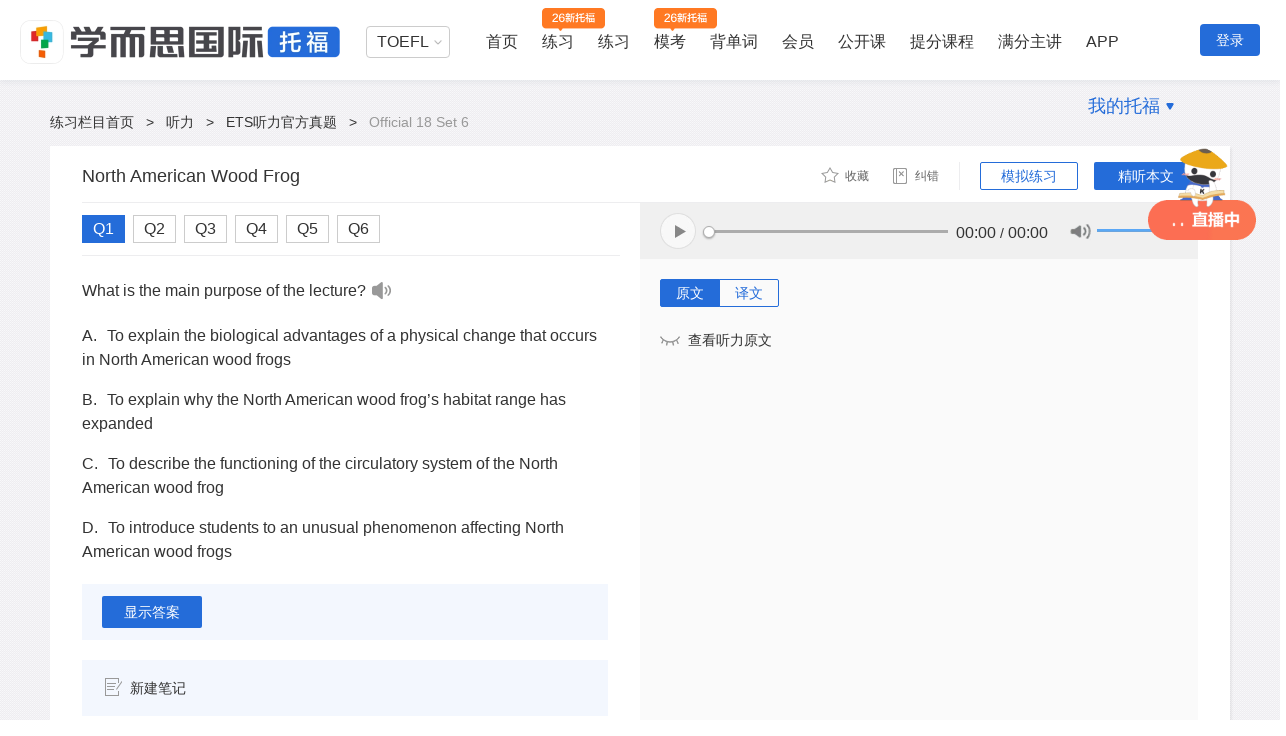

--- FILE ---
content_type: text/html; charset=UTF-8
request_url: https://toefl.kmf.com/detail/listen/d1fsqj.html
body_size: 18257
content:
<!doctype html>
<html>
<head>
    <title>【托福考满分ETS听力官方真题】North American Wood Frog_原文真题_答案解析-听力真题练习-托福考满分</title>
    <meta charset="utf-8">
    <meta name="keywords" content="Official 18 Set 6,ETS TPO,ETS听力,托福ETS,TOEFL,托福考满分"/>
    <meta name="description" content="【ETS Official官方听力真题】托福考满分为TOEFL考生提供 North American Wood Frog真题原文、题目及答案解析。备考练习托福ETS听力真题，上托福考满分。"/>
    <meta name="view_tag" content="toefl_web_practice_listening_tpo_intensive_listening_detail"/>
    <meta name="view_tag_name" content="托福web练习听力tpo精听详情页"/>
    <meta name="csrf-token" content="coqeTEo2b2FQswa78QRaOkW5xrVFnyzHV9x0xtVO" />
    <meta name="baidu-site-verification" content="EIC5KnfC4z" />
    <meta http-equiv="Cache-Control" content="no-transform"/>
    <meta http-equiv="Cache-Control" content="no-siteapp" />

        <link rel="stylesheet" href="//code.kmf.com/dist/common/css/channel/common_w.css?202601291650"
          charset="utf-8" type="text/css"/>
 
        <link type="text/css" rel="stylesheet"
          href="//code.kmf.com/dist/new_toefl/css/channel/listen/tpo-listen-detail.css?202601291650"/>
 
    <meta name="viewport"
          content="width=device-width, initial-scale=1.0, minimum-scale=1.0, maximum-scale=1.0">
</head>
<body>
    <input type="hidden" id="GlobeLogin" value ="0"/>
    <input type="hidden" id="GlobeSite"  value ="toefl"/>
    <input type="hidden" id="GlobeSiteUrl" value ="https://toefl.kmf.com"/>
    <input type="hidden" id="GLOBALPID" value ="0"/>
    <input type="hidden" id="GLOBALNAME" value ="ztm#603b05d9ce551e6e91b82f2ab6b1b68a"/>
    <input type="hidden" id="isKplus" value ="0"/>
    <input type="hidden" id="kvipStep" value ="0"/>
  
    <input type="hidden" id="shownav" value="1">


<div class="g-kmf-header-v7 site-gg">
    <div class="g-kmf-header-container g-clearfix">
        <div class="g-kmf-header-top">
            <div class="section-l">
                                    <a  href="/" target="_blank" class="logo logo-xestoefl"></a>
                            </div>

            <div class="section-r">
                <!--用户登录加上isLogin类名 -->
                <div class="navs  ">
                    <div class="subject-about-navs">
                        <ul id="js-subject-about-navs">
                            <li class="item select">
                                <div class="select">
                                    <p>TOEFL</p>
                                    <span class="arrow"></span>
                                    <div class="position-select">
                                        <ul>
                                            <li>
                                                <a  target="_blank" href="/n/home">TOEFL</a>
                                            </li>
                                            <li>
                                                <a  target="_blank" href="https://ielts.kmf.com">IELTS</a>
                                            </li>
                                            <li>
                                                <a  target="_blank" href="https://gre.kmf.com/">GRE</a>
                                            </li>
                                            <!-- <li>
                                                <a  target="_blank" href="https://gmat.kmf.com/">GMAT</a>
                                            </li> -->
                                            <li>
                                                <a  target="_blank" href="//course.kmf.com/">在线课堂</a>
                                            </li>
                                        </ul>
                                    </div>
                                </div>
                            </li>
                            <!--激活加上active类名 -->
                            <li class="item  ">
                                <a  target="_blank" href="/n/home" class="nav">首页</a>
                            </li>

                            <li class="item first_pop_outer">
                                <a target="_blank" href="/n/toefl2026" class="nav nav-2026">练习</a>
                                <div class="toeflv2 popBoxv7 first_pop popBoxv7-2026">
                                    <h3 class="title-2026">学而思独家自研新题库，全面匹配托福26年改革</h3>
                                    <div class="item-2026">
                                        <a href="/n/toefl2026?subject=27" target="_blank" class="item-2026-reading">
                                            <h3>阅读练习</h3>
                                            <p>针对性练习新题型：填词题、日常生活读、学术文章阅读</p>
                                        </a>
                                        <a href="/n/toefl2026?subject=28" target="_blank" class="item-2026-listening">
                                            <h3>听力练习</h3>
                                            <p>针对性练习新题型：听答题、听短对话、听公告、听学术讲座</p>
                                        </a>
                                        <a href="/n/toefl2026?subject=30" target="_blank" class="item-2026-writing">
                                            <h3>写作练习</h3>
                                            <p>针对性练习新题型：造句子、写邮件、学术讨论</p>
                                        </a>
                                        <a href="/n/toefl2026?subject=29" target="_blank" class="item-2026-speaking">
                                            <h3>口语练习</h3>
                                            <p>针对性练习新题型：复读题、模拟面试</p>
                                        </a>
                                    </div>
                                </div>
                            </li>

                            <li class="item first_pop_outer">
                                <a target="" href="https://toefl.kmf.com/practice" class="nav">练习</a>
                                <div class="toeflv2 popBoxv7 first_pop">
                                    <ul class="toeflv3_ul">
                                        <li class="item">
                                            <a href="https://toefl.kmf.com/practice/reading" target="_blank" class="title title-0">
                                                <span class="title-icon-1"></span>阅读
                                                <span class="title-icon-2"></span>
                                                <span class="title-icon-3"></span>
                                            </a>
                                            <div class="box">
                                                <ul>
                                                    <li class="box-item">
                                                        <a href="https://toefl.kmf.com/read/ets/new-order/1/0" target="_blank" sensor-webclick="">官方真题 <span class="box-icon nav-icon-ets"></span></a>
                                                    </li>
                                                    <li class="box-item">
                                                        <a href="https://toefl.kmf.com/jj/order/27" target="_blank" sensor-webclick="">机经真题 <span class="box-icon nav-icon-dj"></span></a>
                                                    </li>
                                                    <li class="box-item">
                                                        <a href="https://toefl.kmf.com/read/vocabulary" target="_blank" sensor-webclick="">阅读基础 <span class="box-icon nav-icon-kvip"></span></a>
                                                    </li>
                                                    <li class="box-item">
                                                        <a href="https://toefl.kmf.com/read/sentence" target="_blank" sensor-webclick="">阅读进阶 <span class="box-icon nav-icon-kvip"></span></a>
                                                    </li>
                                                    <li class="box-item">
                                                        <a href="https://toefl.kmf.com/read/special/list" target="_blank" sensor-webclick="">阅读新专项 <span class="box-icon"></span></a>
                                                    </li>
                                                </ul>
                                            </div>
                                        </li>
                                        <li class="item">
                                            <a href="https://toefl.kmf.com/practice/listening" target="_blank" class="title title-1"><span class="title-icon-1"></span>听力
                                                <span class="title-icon-2"></span><span class="title-icon-3"></span></a>
                                            <div class="box">
                                                <ul>
                                                    <li class="box-item">
                                                        <a href="https://toefl.kmf.com/listen/ets/new-order/1/0" target="_blank" sensor-webclick="">官方真题 <span class="box-icon nav-icon-ets"></span></a>
                                                    </li>
                                                    <li class="box-item">
                                                        <a href="https://toefl.kmf.com/jj/order/28" target="_blank" sensor-webclick="">机经真题 <span class="box-icon nav-icon-dj"></span></a>
                                                    </li>
                                                    <li class="box-item">
                                                        <a href="https://toefl.kmf.com/listen/sss" target="_blank" sensor-webclick="">科学美国人 <span class="box-icon"></span> </a>
                                                    </li>
                                                    <li class="box-item">
                                                        <a href="https://toefl.kmf.com/listen/special/list" target="_blank" sensor-webclick="">听力新专项 <span class="box-icon"></span></a>
                                                    </li>



                                                </ul>
                                            </div>
                                        </li>
                                        <li class="item">
                                            <a href="https://toefl.kmf.com/practice/speaking" target="_blank" class="title title-2">
                                                <span class="title-icon-1"></span>口语
                                                <span class="title-icon-2"></span>
                                                <span class="title-icon-3"></span>
                                            </a>
                                            <div class="box">
                                                <ul>
                                                    <li class="box-item">
                                                        <a href="https://toefl.kmf.com/speak/ets/new-order/1/0" target="_blank" sensor-webclick="">官方真题 <span class="box-icon nav-icon-ets"></span></a>
                                                    </li>
                                                    <li class="box-item">
                                                        <a href="https://toefl.kmf.com/jj/order/29" target="_blank" sensor-webclick="">机经真题 <span class="box-icon nav-icon-dj"></span></a>
                                                    </li>
                                                    <li class="box-item">
                                                        <a href="https://toefl.kmf.com/speak/essay" target="_blank" sensor-webclick="">独立口语范文 <span class="box-icon"></span></a>
                                                    </li>
                                                    <li class="box-item">
                                                        <a href="https://toefl.kmf.com/speak/gold/1" target="_blank" sensor-webclick="">黄金口语80题 <span class="box-icon"></span></a>
                                                    </li>



                                                </ul>
                                            </div>
                                        </li>
                                        <li class="item">
                                            <a href="https://toefl.kmf.com/practice/writing" target="_blank" class="title title-3"><span class="title-icon-1"></span>写作
                                                <span class="title-icon-2"></span><span class="title-icon-3"></span></a>
                                            <div class="box">
                                                <ul>
                                                    <li class="box-item">
                                                        <a href="https://toefl.kmf.com/write/ets/order/0" target="_blank" sensor-webclick="">官方真题 <span class="box-icon nav-icon-ets"></span></a>
                                                    </li>
                                                    <li class="box-item">
                                                        <a href="https://toefl.kmf.com/jj/order/30" target="_blank" sensor-webclick="">机经真题 <span class="box-icon nav-icon-dj"></span></a>
                                                    </li>
                                                    <li class="box-item">
                                                        <a href="https://toefl.kmf.com/write/academic" target="_blank" sensor-webclick="">学术讨论范文 <span class="box-icon"></span></a>
                                                    </li>
                                                    <li class="box-item">
                                                        <a href="https://toefl.kmf.com/write/independent185/list" target="_blank" sensor-webclick="">独立话题185 <span class="box-icon"></span></a>
                                                    </li>
                                                    <li class="box-item">
                                                        <a href="https://toefl.kmf.com/write/expression" target="_blank" sensor-webclick="">写作万能句 <span class="box-icon nav-icon-kvip"></span></a>
                                                    </li>
                                                </ul>
                                            </div>
                                        </li>
                                    </ul>
                                </div>
                            </li>
                            
                            <li class="item ">
                                <a target="_blank" href="/n/exam" class="nav nav-2026">模考</a>
                            </li>
                            <li class="item ">
                                <a target="_blank" href="/vocab/list?t=18" class="nav">背单词</a>
                            </li>
                            <li class="item ">
                                <a target="_blank" href="/n/vip" class="nav">会员</a>
                            </li>
                            <!-- 有广告位 -->
                            <li class="item hasNavAdv ">
                                <a target="_blank" href="/course" class="nav">公开课</a>
                            </li>
                            <li class="item">
                                <a target="_blank" href="/n/home#course" class="nav">提分课程</a>
                            </li>
                            <li class="item">
                                <a target="_blank" href="/n/home#teacher" class="nav">满分主讲</a>
                            </li>
                            <li class="item">
                                <a target="_blank" href="https://www.kmf.com/static/appcenter?website=toefl" class="nav">APP</a>
                            </li>
                            <!--右边浮动加上isRight类名 -->
                            <li class="item  isRight hasNav">
                                <a  rel="nofollow" href="javascript:void(0)" class="nav">我的托福</a>
                                <span class="arrow-icon"></span>
                                <div class="nav-pop">
                                    <a rel="nofollow" href="//kev2.kmf.com/center" target="_blank"><i class="a-icon-bk"></i>我的班课</a>
                                    <a rel="nofollow" href="//kev2.kmf.com/vip" target="_blank"><i class="a-icon-1v1"></i>我的1V1</a>
                                    <a rel="nofollow" href="/record" target="_blank"><i class="a-icon-lianxi"></i>练习记录</a>
                                    <a rel="nofollow" href="//hd.kmf.com/center?from=toefl" target="_blank"><i class="a-icon-hd"></i>活动中心</a>
                                </div>
                            </li>
                        </ul>
                    </div>
                </div>
                <!--用户登录加上isLogin类名 -->

                <div class="users  ">
                    <!--用户头像-->
                                            <!--登录按钮-->
                        <a href="javascript:void(0);" class="btn-login js-kmf-login">登录</a>
                    
                </div>
            </div>
        </div>
    </div>
</div>
  
    <input type="hidden" value="67861" id="qid">
    <input type="hidden" value="28" id="Qsubject">
    <input type="hidden" value="61gd1j" id="GlobeQID">
    <input type="hidden" value='{&quot;1&quot;:&quot;\u5e7f\u544a\u7b49\u5783\u573e\u4fe1\u606f&quot;,&quot;2&quot;:&quot;\u4e0d\u6587\u660e\u5185\u5bb9&quot;,&quot;3&quot;:&quot;\u4e0e\u4e3b\u9898\u65e0\u5173&quot;,&quot;4&quot;:&quot;\u5176\u4ed6\u5e94\u8be5\u5220\u9664\u7684\u5185\u5bb9&quot;}' id="report">
    <input type="hidden" value='0' id="cid">
    <input type="hidden" value="67861" id="target_id">
    <input type="hidden" value="67130" id="parent_id">
    <input type="hidden" value="0" id="source_port">
    <input type="hidden" value="0" id="type">
    <input type="hidden" value="0" id="GLOBALPID">
    <input type="hidden" value="ztm#603b05d9ce551e6e91b82f2ab6b1b68a" id="GLOBALNAME">
    <input type="hidden" value="//code.kmf.com\dist\new_toefl\css\img\mocks\listen-test-image.jpg" id="headimg">
    <!--悬浮导航-->
    <div class="fixed-tools g-mod-shadow">
        <div class="fixed-main">
            <div class="i-top-bar g-clearfix">
                <!--标题-->
                <h4 class="i-title js-top-title">Official 18 Set 6</h4>

                <!--工具栏-->
                <div class="i-tool-bar">
                    <div class="area-action">
                        <span class="btn-fav js-new-favorite   js-kmf-login " data-type="1" data-qid="0" data-jid="67861" data-subject="28" data-handle="1" data-op="0">
                            <i class="actionbg fav-ico i-listen-icons  "></i>
                            <em class="text menu-text"> 收藏 </em>
                        </span>
                        <span class="read-details-correction js-open-error" data-uid="0"  data-uid="0"  data-uname="ztm#603b05d9ce551e6e91b82f2ab6b1b68a" data-aid="67861"  data-type="2" data-subject="28">
                            <i class="read-correction-icon detail-icons i-listen-icons"></i>
                            <em class="read-correction-msg">纠错</em>
                        </span>
                    </div>
                    <div class="links-cont">
                                                    <a href="/listening/pre?id=d1fsqj" class="mock-link">模拟练习</a>
                                                <!--精听文本-->
                        <a href="/listening/newdrilling/d1fsqj" class="intensive-listen">精听文本</a>
                    </div>
                </div>
            </div>
            <div class="select-cont">
                <!--tab按钮容器-->
                <ul class="question-tab">
                                            <li class="question-lists js-question-lists  active  "
                            data-qid="67861" data-href="/detail/listen/61gd1j.html">Q1</li>
                                            <li class="question-lists js-question-lists  "
                            data-qid="67862" data-href="/detail/listen/61gd2j.html">Q2</li>
                                            <li class="question-lists js-question-lists  "
                            data-qid="67864" data-href="/detail/listen/a1gd4j.html">Q3</li>
                                            <li class="question-lists js-question-lists  "
                            data-qid="67865" data-href="/detail/listen/b1gd5j.html">Q4</li>
                                            <li class="question-lists js-question-lists  "
                            data-qid="67867" data-href="/detail/listen/c1gd7j.html">Q5</li>
                                            <li class="question-lists js-question-lists  "
                            data-qid="67868" data-href="/detail/listen/41gd8j.html">Q6</li>
                                    </ul>
                <div class="back-top js-back-top">
                    <i class="top-icon i-listen-icons"></i>
                    <span class="top-msg">置顶</span>
                </div>
            </div>
        </div>
    </div>
    <div class="g-kmf-wrapper g-clearfix i-practice">
        <div class="header-nav-link">
            <a  href="/practice">练习栏目首页</a>
            <em>&gt;</em>
            <a  href="/practice/listening">听力</a>
            <em>&gt;</em>
            <a  href="/listen/ets/order">ETS听力官方真题</a>
            <em>&gt;</em>
            
            <span>Official 18 Set 6</span>
        </div>
    </div>
    <div class="i-main g-mod-shadow">
        <!--顶部条-->
        <div class="i-top-bar g-clearfix">
            
            <h1 class="i-title js-top-title">North American Wood Frog</h1>
            <!--工具栏-->
            <div class="i-tool-bar">
                <div class="area-action">
                    
                    <span class="btn-fav js-new-favorite   js-kmf-login " data-type="1" data-qid="67130" data-jid="67861" data-subject="28" data-handle="1" data-op="0">
                        <i class="actionbg fav-ico i-listen-icons  "></i>
                        <em class="text menu-text"> 收藏 </em>
                    </span>
                    <span class="read-details-correction js-open-error" data-uid="0"  data-uname="ztm#603b05d9ce551e6e91b82f2ab6b1b68a" data-aid="67861"  data-type="2" data-subject="28">
                        <i class="read-correction-icon detail-icons i-listen-icons"></i>
                        <em class="read-correction-msg">纠错</em>
                    </span>
                </div>
                <div class="links-cont">
                                            <a href="/listening/pre?id=d1fsqj" class="mock-link hollowButton">模拟练习</a>
                                        <!--精听文本-->
                    <a  href="/listening/newdrilling/d1fsqj" class="intensive-listen solidButton">精听本文</a>
                </div>
            </div>
        </div>

        <!--内容-->
        <div class="i-detial-cont">
            <!--左侧容器-->
            <div class="left-cont">
                <!--tab按钮容器-->
                <ul class="question-tab g-clearfix">
                                            <li class="question-lists js-question-lists  active  "
                            data-qid="67861" data-href="/detail/listen/61gd1j.html">Q1</li>
                                            <li class="question-lists js-question-lists  "
                            data-qid="67862" data-href="/detail/listen/61gd2j.html">Q2</li>
                                            <li class="question-lists js-question-lists  "
                            data-qid="67864" data-href="/detail/listen/a1gd4j.html">Q3</li>
                                            <li class="question-lists js-question-lists  "
                            data-qid="67865" data-href="/detail/listen/b1gd5j.html">Q4</li>
                                            <li class="question-lists js-question-lists  "
                            data-qid="67867" data-href="/detail/listen/c1gd7j.html">Q5</li>
                                            <li class="question-lists js-question-lists  "
                            data-qid="67868" data-href="/detail/listen/41gd8j.html">Q6</li>
                                    </ul>
                <!--题目容器-->
                <div class="question-cont js-translate-new" data-qid="67861">
                    <!--题干--><!--前置音频-->
                    
                <!--题目标题-->
                    <div class="question-title">
                    What is the main purpose of the lecture?
                    <!--音频播放按钮-->
                                                    <div class="question-topic-audio g-player-control video-left-content js-player-record" id="jp_container_hot_9535" data-type="mp3" data-url="https://img.kmf.com/toefl/listening/audio/233e950c94e671bd7f23c7ba683d9ad0.mp3">
                                                                        <div class="question-audio-cont control-play js-audio-control">
                                            <a  class="question-title-audio i-listen-icons play-left play jp-play" href="javascript:;" title="播放"></a>
                                            <a  class="question-title-audio i-listen-icons pause jp-pause" href="javascript:;" style="display: none;" title="暂停"></a>
                                        </div>
                                    </div>
                                    <!--后置音频-->
                                    
                            </div>
                            
                            <!--题目选项-->
<ul class="questions-lists">
            <li class="questions-list">
            <p class="question-list-detail">
                <span class="question-list-number">A.</span>
                To explain the biological advantages of a physical change that occurs in
North American wood frogs
            </p>
        </li>
            <li class="questions-list">
            <p class="question-list-detail">
                <span class="question-list-number">B.</span>
                To explain why the North American wood frog’s habitat range has expanded
            </p>
        </li>
            <li class="questions-list">
            <p class="question-list-detail">
                <span class="question-list-number">C.</span>
                To describe the functioning of the circulatory system of the North American wood frog
            </p>
        </li>
            <li class="questions-list">
            <p class="question-list-detail">
                <span class="question-list-number">D.</span>
                To introduce students to an unusual phenomenon affecting North American wood frogs
            </p>
        </li>
    </ul>

<!--答案-->
<div class="answer-cont">
    <span class="js-show-answer show-answer-btn">显示答案</span>
    <span class="true-answer answer-hide">
                    正确答案:
        D
                    </span>
</div>
                            <!--笔记区域  新建和展示都铺上  前端去掉接口判断具体显示哪个-->
<!--笔记区域note-area需要铺上题目id  调用获取笔记接口时需要-->
<div class="note-area" data-qid="67861" data-parentid="67130" data-type="6">
    <!--新建笔记-->
    <div class="create-note-box">
        <!--未登入状态下，按钮添加类名js-kmf-login-->
        <span class="create-note js-create-note  js-kmf-login ">
                <span class="add-note-icon icon-bg"></span>新建笔记
            </span>
    </div>
    <!--展示笔记-->
    <div class="note-show">
        <p class="note-show-header">
            <span class="my-note">我的笔记</span>
            <span class="edit-note js-edit-note"><em class="add-note-icon icon-bg"></em>编辑笔记</span>
        </p>
        <div class="note-display-box js-translate-new"></div>
    </div>
</div>                            <div class="g-smart-guide js-kmf-smart-guide" data-guideid="toeflweb_question_listen_right_word"></div>
                            
                            
                            
                            
                            
                    </div>
                </div>

                <!--右侧容器-->
                <div class="right-cont">
                    <!--音频容器-->
                    <div class="audio-cont">
                        <!--音频播放器-->
                        <div class="question-audio-cont js-question-audio  g-player-control video-left-content js-player-record" id="jp_container_hot_7865" data-type="mp3" data-url="https://img.kmf.com/toefl/listening/audio/0c169392e16b81bb189ef4258c01c132.mp3">
                            <div class="question-audio-cont control-play js-audio-control">
                                <a  class="question-title-audio i-listen-icons play-left play jp-play" href="javascript:;"></a>
                                <a  class="question-title-audio i-listen-icons pause jp-pause" href="javascript:;" style="display: none;"></a>
                                <div class="control-prop">
                                    <span class="begin-time g-f16 jp-current-time">00:00</span>
                                    <em>/</em>
                                    <span class="total-time g-f16 jp-total-time">00:00</span>
                                </div>
                            </div>
                            <div class="progress kmf-player-progress ui-slider ui-slider-horizontal ui-widget ui-widget-content ui-corner-all" aria-disabled="false">
                                <div class="ui-slider-range ui-widget-header ui-corner-all ui-slider-range-min" style="width: 0%;"></div><a  class="ui-slider-handle ui-state-default ui-corner-all" href="#" style="left: 0%;"></a><div class="ui-slider-range ui-widget-header ui-corner-all ui-slider-range-min" style="width: 0%;"></div></div>

                            <!--音量-->
                            <div class="btn-normal submenu">
                                <a  href="javascript:;" class="i-listen-icons play-volume"></a>
                                <div aria-disabled="false" class="volume-progress ui-slider ui-slider-horizontal ui-widget ui-widget-content ui-corner-all">
                                    <div class="ui-slider-range ui-widget-header ui-corner-all ui-slider-range-min" style="width:0%"></div>
                                    <a  href="javascript:;" class="ui-slider-handle ui-state-default ui-corner-all" style="left: 0%;"></a>
                                    <div class="ui-slider-range ui-widget-header ui-corner-all ui-slider-range-min" style="width: 0%;"></div></div>
                            </div>
                        </div>
                    </div>
                    <!--原文/译文按钮-->
                    <ul class="detail-btns js-detail-btns">
                        <li class="detail-btn original js-detail-btn active" data-type="0">原文</li>
                        <li class="detail-btn version js-detail-btn" data-type="1">译文</li>
                    </ul>
                    <ul class="aritcle-detail-cont js-aritcle-detail">
                        <li class="article-detial original">
                                                            <div class="show-detial original js-show-detial" data-type="0">
                                    <i class="show-detial-icon i-detial-cions"></i>
                                    <p class="show-detial-msg show-status">查看听力原文</p>
                                    <p class="show-detial-msg hide-status">关闭显示原文</p>
                                </div>
                                <div class="article-detial-box js-translate-new" data-qid="67130">
                                    <p class="article-detail-en">
                                        
                                        NARRATOR:Listen to part of a lecture in a biology class.<br/><br/>FEMALE PROFESSOR:Well, it’s finally looking like spring is arriving— the last of the winter snow will be melting away in a few days.So before we close today, I thought I’d mention, uh, a biological event that’s part of the transition from winter to spring… something you can go outside and watch, if you have some patience.There's a small creature that lives in this area— you’ve probably seen it: it’s the North American wood frog…<br/><br/>Now the wood frog’s not that easy to spot, since it stays pretty close to the ground, under leaves and things, and it blends in really well with its background, as you can see.But they’re worth the effort, because they do something very unusual— something you might not have even thought possible…<br/><br/>OK, North American wood frog live over a very broad territory, or range they’re found all over the northeastern United States, and all through Canada and Alaska even inside the Arctic Circle.No other frog is able to live that far northBut wherever they live, once the weather starts to turn cold, and the temperatures start to drop below freezing as soon as the frog even touches an ice crystal or a bit of frozen ground well, it begins to freeze.[pause, then humorously as she notices look on student’s face]Yes, Jimmy? You look a bit taken aback…<br/><br/>MALE STUDENT:Wait…you mean, it’s still alive, but it freezes? Solid?<br/><br/>FEMALE PROFESSOR:Well, almost. Ice forms in all the spaces outside cells, but never within a cell.<br/><br/>MALE STUDENT:But… then, how does its heart beat?<br/><br/>FEMALE PROFESSOR:It doesn't.<br/><br/>MALE STUDENT:But—how can it do…<br/><br/>FEMALE PROFESSOR:How can it do such a thing?Well, that first touch of ice apparently triggers a biological response inside the frog, that first of all starts drawing water away from the center of its body.So the middle part of the frog, its internal organs—its heart, lungs, liver— these start getting drier and drier, while the water that’s being pulled away is forming a puddle around the organs, just underneath the skin.And then that puddle of water starts to freeze.<br/><br/>OK, up to now the frog’s heart is still beating, right?Slower and slower, but…. And in those last few hours before it freezes, it distributes glucose—a blood sugar—throughout its body, its circulatory system. Sort of acts like an antifreeze…<br/><br/>MALE STUDENT:A solution of antifreeze, like you put in your car in the winter?<br/><br/>FEMALE PROFESSOR:[hesitantly]Well, you tell me.In frogs, the extra glucose makes it harder for the water inside the cells to freeze, so the cells stay just slightly wet— enough so that they can survive the winter.Then after that, the heart stops beating altogether.So, is that the same?<br/><br/>MALE STUDENT:[laughs because he doesn’t know]I don’t really know, but uh … how long does it stay that way?<br/><br/>FEMALE PROFESSOR:Well, it could be days or even months— all winter, in fact.But, um, see, the heart really doesn’t need to do any pumping now, because the blood is frozen too.<br/><br/>MALE STUDENT:I just…I guess I just don’t see how it isn’t— y’know, clinically dead.<br/><br/>FEMALE PROFESSOR:Well, that’s the amazing thing.And how it revives is pretty amazing too.After months without a heartbeat, springtime comes around again, the Earth starts to warm up, and suddenly one day—ping!A pulse—followed by another one, then another, until—maybe ten, twelve hours later, the animal is fully recovered.<br/><br/>MALE STUDENT:And—does the, uh, thawing process have some kind of trigger as well?<br/><br/>FEMALE PROFESSOR:Well, we’re not sure, actually.The peculiar thing is, even though the sun is warming the frog up on the outside, its insides thaw out first— the heart and brain and everything.But somehow, it all just happens that way every spring.<br/><br/>MALE STUDENT:And after they thaw? Does it affect them? Like their life span?FEMALE PROFESSOR:Well, hmm we really don’t know a lot about how long a wood frog normally lives probably just a few years.But there’s no evidence that the freezing process affects its longevity It does have some other impacts, though.In studies we’ve found that, when it comes to reproduction, freezing diminishes the mating performance of males: after they’ve been frozen, and thawed of course, they don’t seem quite as vocal, they move slower—and they seem to have a harder time recognizing a potential mate.So if a male frog could manage not to go through this freezing cycle, he’d probably have more success at mating.<br/><br/>
                                    </p>
                                </div>
                                                    </li>
                        <li class="article-detial version active">
                                                            <div class="show-detial version js-show-detial" data-type="1">
                                    
                                    
                                    
                                </div>
                                <div class="article-detial-box">
                                    <p class="article-detail-cn">
                                        
                                        旁白：听下面一段生物学的课程。<br/><br/>教授：嗯，现在看来，春天终于要到来了，几天之后，最后的冬雪将会融化。所以，在我们今天结束课程之前，我想谈谈一个与冬春换季有关的生物学事例，这个事情你们如果有耐心的话，自己出门儿就能观察到。这个片区内生活着一群小动物—你们很可能已经见过了，名字叫做北美林蛙。<br/><br/>现在林蛙不是特别好找，因为它们和地面贴得很近，而且藏在树叶等与它们外形相似、可以掩盖它们踪迹的隐蔽物下面。但是，它们值得你们费这番功夫，因为它们有一个非常奇妙的本领，这项本领你们想来绝对不可思议。<br/><br/>好的，北美林蛙生活的地域是非常广阔的，从美国北部一直到加拿大和阿拉斯加甚至到北极圈，你们都能够看到它的身影。没有另外一种蛙类可以生活在如此遥远的北地。但不管它们到底生活在那一个地方，一旦天气变冷，气温达到冰点以下，甚至只要林蛙碰到了一小点冰渣或冻土，嗯，它马上就会被冷冻起来。你们看上去有点吃惊？<br/><br/>学生：等一下，您的意思是，它是活着的，但它是冰冻、不动的？<br/><br/>教授：嗯，差不多吧！在林蛙的体内，除了细胞之外的空间里，到处都是冰。<br/><br/>学生：但是这样的话，它的心脏怎么跳动呢？<br/><br/>教授：已经不跳了。<br/><br/>学生：但是，那样它怎么…<br/><br/>教授：你是想知道这是怎么一回事吗？嗯，首先，这个反应会导致体腔内脱水，林蛙接触冰这个动作触发了林蛙体内的生理反应。所以，在林蛙的中部，它的内部器官，包括心脏、肺、肝都会变得越来越干燥，当水流出的时候在器官周围形成水坑就在皮肤下面。其后，水坑开始结冰。<br/><br/>好的，到了现在这一步，林蛙的心脏依旧是在跳跃，对吧？越来越慢，对的…到结冰前的几个小时里，它的体内会释放葡萄糖—一种血糖—这一血糖到全身的循环系统，这种葡萄糖似乎起到的是抗冻剂的作用。<br/><br/>学生：林蛙的这种释放葡萄糖的这种做法，即像我们在冬季往车里加抗冻剂一样吗？<br/><br/>教授：嗯，一会儿我讲完了你来告诉我吧！在林蛙体内，超量的葡萄糖会使得它们在冬季时细胞内部很难结冰，所以，那时细胞仅仅会湿润一些，而这个湿度恰恰是保证它们在冬季的生存的程度。等到了那时，心脏的全部机能都会停止。所以，你还觉得你的比喻恰当吗？<br/><br/>学生：我真的不知道，不过，这种状态会持续多久呢？<br/><br/>教授：嗯，长则几个月，甚至整个冬天，短则几天。实际上，嗯，因为心脏不需要输送血液，因为血液也是凝固的。<br/><br/>学生：我想，只是这样想，我不明白，它这种状态为什么还是活着的，因为按照临床医学的经验来说，它已经死了。<br/><br/>教授：嗯，那就是它的神奇所在！并且，它的解冻过程，也是令人吃惊的。在长达数月的心脏停跳期后，突然某一天，春季再次降临，地球又重新开始温暖如春。一声脉搏的颤动之后，接着又来了一个…脉搏恢复了大概 10 到 12 个小时之后，林蛙就彻底恢复了。<br/><br/>学生：那么这种解冻的过程是否也有一个触发点呢？<br/><br/>教授：嗯，我们目前也不清楚。我们可能会想到的是，当温暖的阳光叫醒青蛙之后，它的躯体内部包括大脑、心脏等会率先恢复。但事实上，每次春季的时候，林蛙的身体解冻是一次性到位的。<br/><br/>学生：在解冻之后，这种经历会影响它的寿命吗？教授：嗯，我们现在还没有研究清楚一只林蛙正常情况下会存活多久，有可能是几年。但是没有证据表明这个过程会影响它的寿命，但这个过程对林蛙的其他方面倒有一定影响。一些研究中，我们发现到了繁殖季，有过冰冻经历的雄性林蛙交配次数会减少：在他们冰冻—解冻之后，它们鸣叫求偶的欲望并不十分强烈，它们跑动得很慢，而且寻找雌性交配对象时会有麻烦。所以，如果雄性林蛙能够设法避免进入冰冻周期的话，它交配的成功率就会大一些。<br/><br/>
                                    </p>
                                </div>
                                                    </li>
                    </ul>
                </div>
            </div>
        </div>

        <div class="i-analysis-container">
            <div class="i-analysis-content ">
                <div class="i-analysis-left">
                    <div class="analysis-cont">
    <ul class="analysis-btn js-analysis-btn g-clearfix">
                <li class="analysis-btns active">官方解析<i class="new-tag"></i></li>
                <li class="analysis-btns ">网友贡献解析</li>
    </ul>
    <ul class="analysis-list js-analysis-list">
                <li class="analysis-lists active">
                            <div class="analytical-cont js-analytical-cont">
                                            <div class="login-cont js-analytical-login">
                            <p class="login-msg-cont">
                                <a  href="javascript:;" class="login-link js-kmf-login">登录</a>
                                <span class="login-msg">后才可以查看官方解析。还没有账号？ </span>
                                <a  href="/account/passportregister" class="register-link">马上注册&gt;&gt;</a>
                            </p>
                            <div class="login-img"></div>
                        </div>
                                    <!--blur模糊-->
                    <div class="analytical-detail-cont  js-analytical-detail  blur ">
                        <!--标题-->
                        <div class="analytical-title">
                            <span class="title-msg">本题对应音频：</span>
                            <div class="analytical-tools">
                                            <span class="helpfulness-btn js-analytical-btn " data-op="0" data-type="0">
                                                <i class="helpfulness-icon analytical-icons"></i>
                                                <em class="analytical-tools-msg  js-analytical-num">4</em>
                                                <em class="analytical-tools-msg">感谢</em>
                                            </span>
                                <span class="useless-btn js-analytical-btn  active " data-op="1" data-type="1">
                                                <i class="useless-icon analytical-icons"></i>
                                                
                                                <em class="analytical-tools-msg">不懂</em>
                                            </span>
                            </div>
                        </div>
                        <!--音频-->
                        <div class="audios-cont">
                            <div class="audios-container">
                                                                                                            <div class="listen-audios">
                                            <div class="audio-name">音频1</div>
                                            <div class="audio-box js-audio-box" data-url="https://img.kmf.com/toefl/listening/audio/0c169392e16b81bb189ef4258c01c132.mp3">
                                                <div class="auido-buttons special-icons js-audio-button" data-start="09.28" data-end="27.16"></div>
                                                <div class="audio-progress-cont">
                                                    <div class="audio-progress js-audio-progress"></div>
                                                </div>
                                            </div>
                                        </div>
                                                                                                </div>
                        </div>

                        <!--解析-->
                        <div class="analytical-details">
                            <span class="title-msg">解析</span>
                            <div class="analytical-detail">
                                <div class="analyze-cont">
                                    <p>
	<span style="font-family:Arial;color:#231F20;font-size:12pt;">题型分类：主旨题</span><span style="font-family:宋体;color:#231F20;font-size:12.0000pt;"></span>
</p>
<p>
	<span style="font-family:Arial;color:#231F20;font-size:12pt;">音频定位：</span><span style="font-family:Arial;color:#231F20;font-size:12pt;">So before we close today, I thought I’d mention, uh, a biological event that’s part of the transition from winter to spring…something you can go outside and watch, if you have some patience. There’s a small creature that lives in this area—you’ve probably seen it: it’s the North American wood frog…</span><span style="font-family:宋体;font-size:11.0000pt;"></span>
</p>
<p>
	<span style="font-family:宋体;color:#231F20;font-size:12.0000pt;"><span style="font-family:Arial;">选项分析：</span><span style="font-family:Arial;">So后面是重点</span></span><span style="font-family:Arial;color:#231F20;font-size:12pt;">，</span><span style="font-family:Arial;color:#231F20;font-size:12pt;">教授想讲在冬转春时的一个生物现象</span><span style="font-family:Arial;color:#231F20;font-size:12pt;">，</span><span style="font-family:宋体;color:#231F20;font-size:12.0000pt;"><span style="font-family:Arial;">关于北美</span><span style="font-family:Arial;">wood frog</span></span><span style="font-family:宋体;color:#231F20;font-size:12.0000pt;"><span style="font-family:Arial;">，之后全部在讲</span><span style="font-family:Arial;">wood</span></span><span style="font-family:Arial;color:#231F20;font-size:12pt;">&nbsp;frog神奇的过冬现象</span><span style="font-family:Arial;color:#231F20;font-size:12pt;">，</span><span style="font-family:宋体;color:#231F20;font-size:12.0000pt;"><span style="font-family:Arial;">对应选项</span><span style="font-family:Arial;">D</span></span><span style="font-family:Arial;color:#231F20;font-size:12pt;">。</span><span style="font-family:宋体;color:#231F20;font-size:12.0000pt;"></span>
</p>
                                </div>
                            </div>
                        </div>
                        <!--标题-->
                        <div class="analytical-title">
                            <span class="title-msg">标签</span>
                        </div>

                        <!--标签-->
                        <div class="analytical-tag-cont">
                            <!--simplify:简化题;easy:简单;normal:中等;hard:难;lec:lec;con:con;subject:科目;int:int;ind:ind-->
                            <a  href="/listen/ets/cate/2/3" class="analytical-tags simplify" target="_blank">生命科学</a>
                            <a  href="/listen/ets/cate/2/3#24" class="analytical-tags subject" target="_blank">动物</a>
                        </div>
                    </div>
                </div>
                    </li>
                <li class="analysis-lists ">
            <div class="kmf-ugc-wrapper  g-mod-shadow js-ugc-wrapper">
                <div class="ugc-explain js-ugc-explain">

                </div>
            </div>
        </li>
    </ul>
</div>

<div class="i-entitled-discuss g-mod-shadow" >
    <div class="entitled-discuss-top">
        <h3>题目讨论</h3>
        <p>如果对题目有疑问，欢迎来提出你的问题，热心的小伙伴会帮你解答。</p>
    </div>

    <div class="entitled-discuss-wrap" id="common-discuss-area">
        <!--讨论模块加载区域-->
    </div>
</div>


                </div>

                <div class="i-analysis-box-right">
                    <!--去精听-->
                    <div class="kmf-asidecol">
                        <div class="listen-guide-container g-mod-shadow">
                            <h3 class="listen-guide-title">如何吃透这篇文章？</h3>
                            <div class="i-image-box"></div>
                            <h3 class="listen-guide-subtitle">North American Wood Frog</h3>
                            <p class="listen-guide-text">0人精听过</p>
                            <p class="listen-guide-text mgb20">预计练习时间：15min44s</p>
                            
                            <a  href="/listening/newdrilling/d1fsqj" class="i-goto-listen-btn" >马上精听本文</a>
                        </div>
                    </div>
                    <div class="g-smart-guide js-kmf-smart-guide" data-guideid="toeflweb_question_listen_right_tupian"></div>
                    <!--最新提问-->
                    <div class="i-subject-item5 g-mod-shadow">
                        <div class="sub-new-answers-container">
                            <h3>最新提问</h3>
                            <div class="sub-answers-box">
                                <ul class="sub-answers-list js-answer-list">
                                </ul>
                            </div>
                        </div>
                    </div>
                    



                </div>
            </div>
        </div>
        <textarea id="noteeditor_id" name="content"></textarea>
         
    <!-- 有直播增加小k板块 -->
<a  class="i-toefl-open-kbox" href="https://business.kmf.com/video/yunying-live?type=gongkaike&id=17487F&tenant=kmf">
    <input type="hidden" id="is_current" value="1">
    <div class="i-toefl-open-cont g-clearfix" id="toefl-openk-wrap">
        <img src="https://img.kmf.com/kmf/yy/photo/4a25d6a138f3d72553aa1e3688080492.jpg" alt="" class="i-toefl-open-tea">
        <div class="i-toefl-opentitle">
            <p class="i-toefl-open-tit">【直击家考回忆】写作掌握这招，分数稳住</p>
            <span class="i-toefl-open-subject">写作</span>
            <span class="i-toefl-open-name">林坚武</span>
            <p class="i-toefl-open-btn">去听课</p>
        </div>
    </div>
    <p class="i-toefl-open-herf"></p>
    <span class="i-toefl-open-close js-toefl-openk-close"></span>
</a>
<div class="js-kmf-footer g-kmf-service-course g-kmf-service-all" data-site="toefl"></div>
<script>
    (function(){
        var bp = document.createElement('script');
        var curProtocol = window.location.protocol.split(':')[0];
        if (curProtocol === 'https') {
            bp.src = 'https://zz.bdstatic.com/linksubmit/push.js';
        }
        else {
            bp.src = 'http://push.zhanzhang.baidu.com/push.js';
        }
        var s = document.getElementsByTagName("script")[0];
        s.parentNode.insertBefore(bp, s);
    })();
</script>  
    <script type="text/javascript">
    window.kmfGlobalConf = {
        prefix : "//",
        env : "online"
    };
</script>
    <script type="text/javascript">!function(a,b){function c(a){return function(b){return Object.prototype.toString.call(b)==="[object "+a+"]"}}function d(){return C++}function e(a){return a.match(I)[0]}function f(a){for(a=a.replace(J,"/");a.match(K);)a=a.replace(K,"/");return a}function g(a){var b=a.length-1;return"#"===a.charAt(b)?a.substring(0,b):".js"===a.substring(b-2)||a.indexOf("?")>0||".css"===a.substring(b-3)?a:a+".js"}function h(a){var b=x.alias;return b&&z(b[a])?b[a]:a}function i(a){var b,c=x.paths;return c&&(b=a.match(L))&&z(c[b[1]])&&(a=c[b[1]]+b[2]),a}function j(a){var b=x.vars;return b&&a.indexOf("{")>-1&&(a=a.replace(M,function(a,c){return z(b[c])?b[c]:a})),a}function k(a){var b=x.map,c=a;if(b)for(var d=0,e=b.length;d<e;d++){var f=b[d];if(c=B(f)?f(a)||a:a.replace(f[0],f[1]),c!==a)break}return c}function l(a,b){var c,d=a.charAt(0);if(N.test(a))c=a;else if("."===d)c=f((b?e(b):x.cwd)+a);else if("/"===d){var g=x.cwd.match(O);c=g?g[0]+a.substring(1):a}else c=x.base+a;return c}function m(a,b){if(!a)return"";a=h(a),a=i(a),a=j(a),a=g(a);var c=l(a,b);return c=k(c)}function n(a){return a.hasAttribute?a.src:a.getAttribute("src",4)}function o(a,b,c){var d=X.test(a),e=P.createElement(d?"link":"script");if(c){var f=B(c)?c(a):c;f&&(e.charset=f)}p(e,b,d),d?(e.rel="stylesheet",e.href=a):(e.async=!0,e.src=a),E=e,W?V.insertBefore(e,W):V.appendChild(e),E=null}function p(a,b,c){var d=c&&(Z||!("onload"in a));return d?void setTimeout(function(){q(a,b)},1):void(a.onload=a.onerror=a.onreadystatechange=function(){Y.test(a.readyState)&&(a.onload=a.onerror=a.onreadystatechange=null,!c&&!x.debug&&V.removeChild(a),a=null,b())})}function q(a,b){var c,d=a.sheet;if(Z)d&&(c=!0);else if(d)try{d.cssRules&&(c=!0)}catch(e){"NS_ERROR_DOM_SECURITY_ERR"===e.name&&(c=!0)}setTimeout(function(){c?b():q(a,b)},20)}function r(){if(E)return E;if(F&&"interactive"===F.readyState)return F;for(var a=V.getElementsByTagName("script"),b=a.length-1;b>=0;b--){var c=a[b];if("interactive"===c.readyState)return F=c}}function s(a){var b=[];return a.replace(_,"").replace($,function(a,c,d){d&&b.push(d)}),b}function t(a,b){this.uri=a,this.dependencies=b||[],this.exports=null,this.status=0,this._waitings={},this._remain=0}function u(a,b){var c={id:a,refUri:b};return H("resolve",c),c.uri||m(c.id,b)}function v(a,b){var c=t.get(a);c.status<ea.SAVED&&(c.id=b.id||a,c.dependencies=b.deps||[],c.factory=b.factory,c.status=ea.SAVED)}if(!a.seajs){var w=a.seajs={version:"2.1.0"},x=w.data={},y=c("Object"),z=c("String"),A=Array.isArray||c("Array"),B=c("Function"),C=0,D=x.events={};w.on=function(a,b){var c=D[a]||(D[a]=[]);return c.push(b),w},w.off=function(a,b){if(!a&&!b)return D=x.events={},w;var c=D[a];if(c)if(b)for(var d=c.length-1;d>=0;d--)c[d]===b&&c.splice(d,1);else delete D[a];return w};var E,F,G,H=w.emit=function(a,b){var c,d=D[a];if(d)for(d=d.slice();c=d.shift();)c(b);return w},I=/[^?#]*\//,J=/\/\.\//g,K=/\/[^\/]+\/\.\.\//,L=/^([^\/:]+)(\/.+)$/,M=/{([^{]+)}/g,N=/^\/\/.|:\//,O=/^.*?\/\/.*?\//,P=document,Q=location,R=e(Q.href),S=P.getElementsByTagName("script"),T=P.getElementById("seajsnode")||S[S.length-1],U=e(n(T)||R),V=P.getElementsByTagName("head")[0]||P.documentElement,W=V.getElementsByTagName("base")[0],X=/\.css(?:\?|$)/i,Y=/^(?:loaded|complete|undefined)$/,Z=1*navigator.userAgent.replace(/.*AppleWebKit\/(\d+)\..*/,"$1")<536,$=/"(?:\\"|[^"])*"|'(?:\\'|[^'])*'|\/\*[\S\s]*?\*\/|\/(?:\\\/|[^\/\r\n])+\/(?=[^\/])|\/\/.*|\.\s*require|(?:^|[^$])\brequire\s*\(\s*(["'])(.+?)\1\s*\)/g,_=/\\\\/g,aa=w.cache={},ba={},ca={},da={},ea=t.STATUS={FETCHING:1,SAVED:2,LOADING:3,LOADED:4,EXECUTING:5,EXECUTED:6};t.prototype.resolve=function(){for(var a=this,b=a.dependencies,c=[],d=0,e=b.length;d<e;d++)c[d]=u(b[d],a.uri);return c},t.prototype.load=function(){var a=this;if(!(a.status>=ea.LOADING)){a.status=ea.LOADING;var b=a.resolve();H("load",b);for(var c,d=a._remain=b.length,e=0;e<d;e++)c=t.get(b[e]),c.status<ea.LOADED?c._waitings[a.uri]=(c._waitings[a.uri]||0)+1:a._remain--;if(0===a._remain)return void a.onload();var f={};for(e=0;e<d;e++)c=aa[b[e]],c.status<ea.FETCHING?c.fetch(f):c.status===ea.SAVED&&c.load();for(var g in f)f.hasOwnProperty(g)&&f[g]()}},t.prototype.onload=function(){var a=this;a.status=ea.LOADED,a.callback&&a.callback();var b,c,d=a._waitings;for(b in d)d.hasOwnProperty(b)&&(c=aa[b],c._remain-=d[b],0===c._remain&&c.onload());delete a._waitings,delete a._remain},t.prototype.fetch=function(a){function b(){o(f.requestUri,f.onRequest,f.charset)}function c(){delete ba[g],ca[g]=!0,G&&(v(e,G),G=null);var a,b=da[g];for(delete da[g];a=b.shift();)a.load()}var d=this,e=d.uri;d.status=ea.FETCHING;var f={uri:e};H("fetch",f);var g=f.requestUri||e;return!g||ca[g]?void d.load():ba[g]?void da[g].push(d):(ba[g]=!0,da[g]=[d],H("request",f={uri:e,requestUri:g,onRequest:c,charset:x.charset}),void(f.requested||(a?a[f.requestUri]=b:b())))},t.prototype.exec=function(){function a(b){return aa[a.resolve(b)].exec()}var c=this;if(c.status>=ea.EXECUTING)return c.exports;c.status=ea.EXECUTING;var e=c.uri;a.resolve=function(a){return u(a,e)},a.async=function(b,c){return t.use(b,c,e+"_async_"+d()),a};var f=c.factory,g=B(f)?f(a,c.exports={},c):f;return g===b&&(g=c.exports),null===g&&!X.test(e)&&H("error",c),delete c.factory,c.exports=g,c.status=ea.EXECUTED,H("exec",c),g},t.define=function(a,c,d){var e=arguments.length;1===e?(d=a,a=b):2===e&&(d=c,A(a)?(c=a,a=b):c=b),!A(c)&&B(d)&&(c=s(d.toString()));var f={id:a,uri:u(a),deps:c,factory:d};if(!f.uri&&P.attachEvent){var g=r();g&&(f.uri=g.src)}H("define",f),f.uri?v(f.uri,f):G=f},t.get=function(a,b){return aa[a]||(aa[a]=new t(a,b))},t.use=function(b,c,d){var e=t.get(d,A(b)?b:[b]);e.callback=function(){for(var b=[],d=e.resolve(),f=0,g=d.length;f<g;f++)b[f]=aa[d[f]].exec();c&&c.apply(a,b),delete e.callback},e.load()},t.preload=function(a){var b=x.preload,c=b.length;c?t.use(b,function(){b.splice(0,c),t.preload(a)},x.cwd+"_preload_"+d()):a()},w.use=function(a,b){return t.preload(function(){t.use(a,b,x.cwd+"_use_"+d())}),w},t.define.cmd={},a.define=t.define,w.Module=t,x.fetchedList=ca,x.cid=d,w.resolve=m,w.require=function(a){return(aa[u(a)]||{}).exports};var fa=/^(.+?\/)(\?\?)?(seajs\/)+/;x.base=(U.match(fa)||["",U])[1],x.dir=U,x.cwd=R,x.charset="utf-8",x.preload=function(){var a=[],b=Q.search.replace(/(seajs-\w+)(&|$)/g,"$1=1$2");return b+=" "+P.cookie,b.replace(/(seajs-\w+)=1/g,function(b,c){a.push(c)}),a}(),w.config=function(a){for(var b in a){var c=a[b],d=x[b];if(d&&y(d))for(var e in c)d[e]=c[e];else A(d)?c=d.concat(c):"base"===b&&("/"===c.slice(-1)||(c+="/"),c=l(c)),x[b]=c}return H("config",a),w}}}(this);</script><script type="text/javascript">
    seajs.config({
        base: "//code.kmf.com/dist",
        alias: {
            'jquery': 'libs/jquery/1.11.0/jquery.js?202601291650',
            "jqueryui": "libs/jqueryui/1.10.3/jqueryui.js?202601291650",
            "raphael" : 'libs/raphael/raphael.js?202601291650',
                        'common/js/channel/common': 'common/js/channel/common.js?202601291650',
                        
            'new_toefl/js/channel/toefl':'new_toefl/js/channel/toefl.js?202601291650',
            "common/js/channel/smart_guide":"common/js/channel/smart_guide.js?202601291650"
        },
        preload: ["common/js/channel/common","new_toefl/js/channel/toefl"]
    });
        seajs.use(["common/js/channel/common","new_toefl/js/channel/toefl"], function(common, toefl){
//        common.openclass.init("http://console.ke.kmf.com/openclass/ajaxnewpublicdetailv3"); // 公开课接口更改
//        <{if !isset($NOTWARN) || $NOTWARN != 1}>
//        common.warn.init();
//        <{/if}>
    });
        seajs.use("common/js/channel/smart_guide", function(smartguide){
        smartguide();
    });
</script>

<!--统计-->
    <script src="//code.kmf.com/dist/libs/sentry/raven.min.js?202601291650"></script>
    <script type="text/javascript">
        Raven.config('https://ff1f5eab444b49848a1fc0be0bbb1a13@sentry.kmf.com/13').install()
    </script>
    <script type="text/javascript">
        var _bdhmProtocol = (("https:" == document.location.protocol) ? " https://" : " http://");
        document.write(unescape("%3Cscript src='" + _bdhmProtocol + "hm.baidu.com/h.js%3F762fb53cd0e8e4e4bee1c41d6aff03fd' async='async' type='text/javascript'%3E%3C/script%3E"));
    </script>
    <script>
        var _hmt = _hmt || []; (function() { var hm = document.createElement("script"); hm.src = "https://hm.baidu.com/hm.js?6d12f479ef4a30380efc0911695669b1"; var s = document.getElementsByTagName("script")[0]; s.parentNode.insertBefore(hm, s); })();
    </script>

    <!-- 神策 统计 -->
    <script type="text/javascript">
        window.kmfSensorsConf = {
            passport_id: '0',
            params:{
                'project': 'toefl',
                'product_line': 'toefl-web',
                'platform': 'web',
            }
        }
    </script>
    <script src="//code.kmf.com/dist/libs/sensors@1.14.5/kmfSensors.js?202601291650"></script>
    <script src='//player.polyv.net/script/player.js?202601291650'></script>
 
            <script type="text/javascript">
                seajs.config({
                    alias: {
                        'new_toefl/js/channel/listen/tpo-listen-detail': 'new_toefl/js/channel/listen/tpo-listen-detail.js?202601291650'
                    }
                });
                seajs.use(['new_toefl/js/channel/listen/tpo-listen-detail']);
            </script>
 
 
</body>
</html>

--- FILE ---
content_type: text/css
request_url: https://code.kmf.com/dist/new_toefl/css/channel/listen/tpo-listen-detail.css?202601291650
body_size: 148688
content:
@charset "UTF-8";.academic-answer-dialog{width:100%;height:100%;position:fixed;left:0;top:0;z-index:102;background:rgba(0,0,0,.5);color:#333;font-size:12px}.academic-answer-dialog .academic-answer-box{width:580px;height:360px;box-sizing:border-box;margin:-180px -290px;position:absolute;left:50%;top:50%;background:#fff}.academic-answer-dialog .academic-answer-title{height:60px;background:#f8f9f9;position:relative;padding:16px 16px 16px 21px;box-sizing:border-box}.academic-answer-dialog .title-msg{float:left;font-size:16px;font-weight:700;line-height:28px}.academic-answer-dialog .close-dialog-btn{float:right;width:16px;height:16px;background-position:-56px -176px;cursor:pointer}.academic-answer-dialog .title-bg{width:60px;height:40px;background-position:-143px -81px;position:absolute;right:80px;top:20px}.academic-answer-dialog .academic-access-detail{overflow:hidden}.academic-answer-dialog .academic-access.succ .academic-access-detail{display:none}.academic-answer-dialog .academic-left{float:left;width:390px;box-sizing:border-box;border-right:1px solid #ecebeb;height:300px;padding:0 20px}.academic-answer-dialog .academic-list{margin-top:12px}.academic-answer-dialog .academic-subtitle{font-size:12px;line-height:22px;margin-bottom:8px}.academic-answer-dialog .academic-selects{overflow:hidden}.academic-answer-dialog .academic-select-btn{float:left;padding:0 12px;line-height:26px;text-align:center;border:1px solid #cbcbcb;cursor:pointer;margin-right:12px;border-radius:2px;transition:.3s all;font-size:12px}.academic-answer-dialog .academic-select-btn.active,.academic-answer-dialog .academic-select-btn:hover{color:#246CD9;border-color:#246CD9}.academic-answer-dialog .academic-select-btn.disabled{color:#ccc;border-color:#ccc;cursor:default}.academic-answer-dialog .select-tip{font-size:10px}.academic-answer-dialog .academic-error-tip{float:left;line-height:28px;color:#FA7070;display:none}.academic-answer-dialog .academic-access.error .academic-error-tip{display:block}.academic-answer-dialog .academic-error-tip::before{content:"";display:inline-block;float:left;width:16px;height:28px;margin-right:4px;background:url(/dist/new_toefl/css/img/answer-question-icon.png) -20px -170px no-repeat}.academic-answer-dialog .academic-desc-cont{width:351px;height:116px;border:1px solid #ededef;box-sizing:border-box}.academic-answer-dialog .academic-desc{float:left;width:262px;height:100%;border:none;box-sizing:border-box;padding:8px;border-right:1px solid #ededef}.academic-answer-dialog .academic-upload-cont{width:87px;height:114px;float:right;position:relative}.academic-answer-dialog .fd-form-files{width:100%;height:100%;overflow:hidden;position:absolute;left:0;top:0;cursor:pointer;z-index:1}.academic-answer-dialog .medium{display:none}.academic-answer-dialog .track-score-upload{width:100%;height:100%;cursor:pointer;text-align:center;box-sizing:border-box;font-size:12px;line-height:24px;position:absolute}.academic-answer-dialog .track-score-button{width:100%;height:100%;padding-top:38px;box-sizing:border-box;text-align:center}.academic-answer-dialog .track-score-begin{display:block}.academic-answer-dialog .progress-list-cont,.academic-answer-dialog .track-score-succ{width:100%;height:100%;background:#fff;position:absolute;z-index:2;top:0;left:0;cursor:default}.academic-answer-dialog .track-score-succ,.academic-answer-dialog .track-score-upload.load .track-score-begin,.academic-answer-dialog .track-score-upload.load .track-score-succ,.academic-answer-dialog .track-score-upload.succ .track-score-begin,.academic-answer-dialog .track-score-upload.succ .track-score-load{display:none}.academic-answer-dialog .track-score-upload.load .track-score-load,.academic-answer-dialog .track-score-upload.succ .track-score-succ{display:block}.academic-answer-dialog .track-score-icon{width:20px;height:20px;margin-bottom:4px}.academic-answer-dialog .track-score-icon.begin{background-position:-140px -20px}.academic-answer-dialog .track-score-icon.succ{background-position:-180px -20px}.academic-answer-dialog .track-score-progress{width:76px;height:4px;border-radius:4px;margin:12px auto 8px;background:#ededef;overflow:hidden}.academic-answer-dialog .score-progress{background:#6EBC65;width:0;float:left;height:4px;border-radius:4px}.academic-answer-dialog .academic-upload-img{display:none}.academic-answer-dialog .academic-buttons{margin-top:20px}.academic-answer-dialog .academic-confirm{float:left;line-height:28px;padding:0 16px;margin-right:12px}.academic-answer-dialog .academic-channel{float:left;line-height:26px;padding:0 16px}.academic-answer-dialog .academic-right{float:right;width:188px;text-align:center;box-sizing:border-box;padding-top:24px}.academic-answer-dialog .academic-qrcode{margin-bottom:4px}.academic-answer-dialog .academic-tip{height:24px;line-height:24}.academic-answer-dialog .academic-qrcode-box{width:140px;height:140px;margin:8px auto}.academic-answer-dialog .academic-access.blur .academic-qrcode{-ms-filter:blur(2px);filter:blur(2px)}.academic-answer-dialog .academic-success-box{display:none;text-align:center}.academic-answer-dialog .academic-access.succ .academic-success-box{display:block}.academic-answer-dialog .academic-succ-title{margin-top:40px;font-size:0;margin-bottom:18px}.academic-answer-dialog .academic-succ-icon{width:38px;height:28px;background-position:-26px -222px;margin-right:20px;display:inline-block;vertical-align:middle}.academic-answer-dialog .academic-succ-msg{display:inline-block;font-size:16px;line-height:28px;vertical-align:middle}.academic-answer-dialog .acdemic-noaccess-box{width:100%;text-align:center}.academic-answer-dialog .academic-pic{margin:30px auto 12px;width:320px;height:140px;background-position:-20px -280px;display:block}.academic-answer-dialog .academic-vis{font-size:14px;line-height:24px;margin-bottom:24px}.academic-answer-dialog .academic-vis-link{padding:0 16px;line-height:32px;height:32px}.academic-icon{display:inline-block;background-image:url(/dist/new_toefl/css/img/answer-question-icon.png);background-repeat:no-repeat;box-sizing:border-box}.academic-grade-dialog{width:100%;height:100%;position:fixed;left:0;top:0;z-index:102;background:rgba(0,0,0,.5);color:#333;font-size:12px}.academic-grade-dialog .academic-grade-box{width:580px;height:360px;box-sizing:border-box;margin:-180px -290px;position:absolute;left:50%;top:50%;background:#fff;text-align:center}.academic-grade-dialog .academic-access-detail{display:block}.academic-grade-dialog .academic-access.resend .academic-access-detail,.academic-grade-dialog .academic-access.succ .academic-access-detail{display:none}.academic-grade-dialog .academic-container{margin-top:30px}.academic-grade-dialog .academic-service-msg{font-size:16px;line-height:28px;margin-bottom:12px}.academic-grade-dialog .academic-answer-title{height:60px;background:#f8f9f9;position:relative;padding:16px 16px 16px 21px;box-sizing:border-box}.academic-grade-dialog .title-msg{float:left;font-size:16px;font-weight:700;line-height:28px}.academic-grade-dialog .close-dialog-btn{float:right;width:16px;height:16px;background-position:-56px -176px;cursor:pointer}.academic-grade-dialog .title-bg{width:60px;height:40px;background-position:-143px -81px;position:absolute;right:80px;top:20px}.academic-grade-dialog .academic-pic{margin:12px auto;width:320px;height:140px;background-position:-20px -280px;display:block}.academic-grade-dialog .academic-buttons{margin-top:8px;display:inline-block;font-size:12px}.academic-grade-dialog .academic-confirm{float:left;line-height:28px;padding:0 20px;margin-right:12px}.academic-grade-dialog .academic-channel{float:left;line-height:26px;padding:0 20px}.academic-grade-dialog .academic-success-box{display:none}.academic-grade-dialog .academic-access.resend .academic-success-box,.academic-grade-dialog .academic-access.succ .academic-success-box{display:block}.academic-grade-dialog .academic-succ-title{margin-top:40px;font-size:0;margin-bottom:18px}.academic-grade-dialog .academic-succ-icon{width:38px;height:28px;background-position:-26px -222px;margin-right:20px;display:inline-block;vertical-align:middle}.academic-access.resend .academic-succ-icon{display:none}.academic-grade-dialog .academic-resend-msg,.academic-grade-dialog .academic-succ-msg{font-size:16px;line-height:28px;vertical-align:middle;display:none}.academic-access.resend .academic-resend-msg,.academic-access.succ .academic-succ-msg{display:inline-block}.academic-grade-dialog .academic-qrcode{margin-bottom:4px}.academic-grade-dialog .academic-qrcode-box{width:140px;height:140px;margin:8px auto}.academic-grade-dialog .academic-qrcode img{max-width:100%;max-height:100%}.academic-grade-dialog .academic-access.blur .academic-qrcode{-ms-filter:blur(2px);filter:blur(2px)}.academic-grade-dialog .acdemic-noaccess-box{width:100%;text-align:center}.academic-grade-dialog .academic-noaccess .academic-pic{margin:30px auto 12px}.academic-grade-dialog .academic-vis{font-size:14px;line-height:24px;margin-bottom:24px}.academic-grade-dialog .academic-vis-link{padding:0 16px;line-height:32px;height:32px}.start-rater-btn{color:#246CD9}.academic-grade:hover .start-rater-btn{color:#fff}.rater-loading-btn{color:#246CD9}.g-kmf-user-card{position:absolute;width:268px;height:200px;background:#fff;box-shadow:0 2px 5px 0 rgba(0,0,0,.1);border:1px solid #EDEDED}.g-kmf-user-card.loading{background:#fff url([data-uri]) no-repeat center 110px;background-size:30px auto}.user-card.loading{background:#fff url([data-uri]) no-repeat center 70px!important;background-size:30px auto}.g-kmf-user-card .user-card{min-width:268px;max-width:200px;height:198px;color:#333;font-size:14px;border-radius:4px;padding:30px 24px 0;box-sizing:border-box;background:url([data-uri]) no-repeat;background:0 0;background-color:#fff;position:relative;z-index:3}.g-kmf-user-card .user-card-top{position:relative}.g-kmf-user-card .top-head-bg{float:left}.g-kmf-user-card .user-info-card{float:left;margin-left:12px;width:160px}.g-kmf-user-card .top-head-bg .user-pic{position:relative}.g-kmf-user-card .top-head-bg .user-pic img{width:48px;height:48px;border-radius:50%}.g-kmf-user-card .card-leval{min-width:44px;height:16px;border-radius:16px;position:absolute;top:38px;left:50%;transform:translateX(-50%);-webkit-transform:translateX(-50%);-ms-transform:translateX(-50%);-moz-transform:translateX(-50%);background:#FEAE23;color:#fff;line-height:16px;text-align:center;padding:0 6px;font-size:12px;box-sizing:border-box}.g-kmf-user-card .card-name{margin-bottom:10px;text-align:center}.g-kmf-user-card .user-card-name{font-size:14px;color:#333;font-weight:700;line-height:24px;width:100%;overflow:hidden;white-space:nowrap;text-overflow:ellipsis}.g-kmf-user-card .user-card-url:hover{text-decoration:none}.g-kmf-user-card .user-card-url em{max-width:63px;display:inline-block;overflow:hidden;white-space:nowrap;text-overflow:ellipsis;vertical-align:bottom}.g-kmf-user-card .user-card-url{font-size:12px;color:#246CD9;line-height:24px;display:block;margin-top:4px}.g-kmf-user-card .card-content{margin-top:12px}.g-kmf-user-card .card-content ul li{float:left;text-align:center;margin-bottom:5px;width:50%}.g-kmf-user-card .card-content .card-li-name{font-size:14px;color:#333;line-height:24px}.g-kmf-user-card .card-content .card-li-cout{font-size:16px;color:#333;line-height:28px;margin-top:8px}.g-kmf-user-card .card-content.complex ul li{width:33.3%}.g-kmf-user-card .bottomleft{width:12px;height:12px;border-right:1px solid #EDEDED;border-bottom:1px solid #EDEDED;-webkit-transform:rotate(45deg);transform:rotate(45deg);position:absolute;left:45px;bottom:-6px;background-color:#fff;box-shadow:0 2px 5px 0 rgba(0,0,0,.1);z-index:1}.g-kmf-user-card .bottomright{width:18px;height:18px;border-right:1px solid #dedee0;border-bottom:1px solid #dedee0;-webkit-transform:rotate(45deg);transform:rotate(45deg);position:absolute;right:45px;bottom:-11px;background:#fff}.g-kmf-user-card .topleft{width:12px;height:12px;border-right:1px solid #EDEDED;border-top:1px solid #EDEDED;-webkit-transform:rotate(-45deg);transform:rotate(-45deg);position:absolute;left:45px;top:-6px;background-color:#fff;box-shadow:0 2px 5px 0 rgba(0,0,0,.1);z-index:1}.g-kmf-user-card .topright{width:18px;height:18px;border-right:1px solid #301e0f;border-top:1px solid #301e0f;-webkit-transform:rotate(-45deg);transform:rotate(-45deg);position:absolute;right:45px;top:-9px;background:#301e0f}.js-avater-hover{position:relative;cursor:pointer;float:left}.js-avater-hover img{max-width:100%!important;max-height:100%!important}.person-detail-box:after{z-index:1}.person-detail-box.top{top:-158px}.person-detail-box.top:after{top:140px}.person-detail-box .position-box{position:absolute;width:100%;height:100%;background-color:#fff;z-index:2;top:0;left:0;box-sizing:border-box;padding:16px}.commen-icon{background-image:url(/dist/new_toefl/css/img/right-icon.png);background-size:856px 345px}.kvip-right-pop{position:fixed;width:100%;height:100%;background-color:rgba(0,0,0,.5);left:0;top:0;z-index:1;display:none}.kvip-past-pop .kvip-right-inner,.kvip-right-pop .kvip-right-inner{width:600px;height:572px;background-image:url(/dist/new_toefl/css/img/kvip-pop-banner.png);background-size:600px 572px;background-position:center;position:absolute;top:50%;left:50%;margin-left:-300px;margin-top:-286px;border-radius:12px;text-align:center;box-sizing:border-box;padding-top:77px}.kvip-right-pop .kvip-right-inner:before{content:'';width:90px;height:110px;background-image:url(/dist/new_toefl/css/img/right-icon.png);background-size:856px 345px;background-position:-12px -150px;position:absolute;top:-40px;left:50%;margin-left:-45px}.kvip-right-pop .kvip-right-inner .kvip-pop-title{font-size:29px;color:#FEE9CD;line-height:44px;font-weight:700}.kvip-right-pop .kvip-right-inner .kvip-pop-title .kvip-word{font-size:37px;font-style:italic;vertical-align:middle}.kvip-right-pop .kvip-right-inner .kvip-pop-desc{font-size:16px;color:#EDC89A;line-height:28px;margin-bottom:20px}.kvip-right-pop .kvip-right-inner .kvip-pop-desc .num{font-size:18px;font-weight:700}.kvip-right-pop .kvip-right-inner .caroursel-outer{position:relative;height:308px}.kvip-right-pop .kvip-right-inner .caroursel{left:68px;right:68px;height:220px;position:absolute}.kvip-past-pop .free-identification,.kvip-right-pop .free-identification{width:180px;height:48px;background:linear-gradient(to right,#FFECDA 0,#EEC8A1 100%);border-radius:28px;line-height:48px;text-align:center;display:block;margin:0 auto;color:#853F00;font-size:18px;margin-bottom:4px;box-shadow:0 -20px 90px -20px #131F5E}.kvip-right-pop .kvip-propagate{line-height:24px;color:#EDC89A;font-size:14px;margin-top:4px}.kvip-right-pop .kvip-carouselp-area{width:1000px;overflow:hidden}.kvip-right-pop .kvip-carouselp-area .rotator-item{width:400px;height:212px;position:absolute;border-radius:8px}.kvip-right-pop .kvip-carouselp-area .rotator-item img{display:block;width:100%;height:100%;border-radius:8px}.kvip-right-pop .kvip-carouselp-area .rotator-item .pop-item-desc{font-size:18px;color:#EDC89A;line-height:28px;margin-top:16px;display:none;font-weight:700}.caroursel-outer .rotator-next-btn,.caroursel-outer .rotator-prev-btn{width:32px;height:32px;position:absolute;top:80px;cursor:pointer}.caroursel-outer .rotator-prev-btn{background-position:-148px -156px;left:20px}.caroursel-outer .rotator-next-btn{background-position:-190px -156px;right:20px}.caroursel-outer .rotator-prev-btn:not(.disable):hover{background-position:-147px -198px}.caroursel-outer .rotator-next-btn:not(.disable):hover{background-position:-189px -198px}.caroursel-outer .rotator-prev-btn.disable{background-position:-147px -240px;cursor:no-drop}.caroursel-outer .rotator-next-btn.disable{background-position:-189px -240px;cursor:no-drop}.kvip-right-pop .kvip-carouselp-area .rotator-item.current-style{width:400px;height:212px;left:50%;margin-left:-200px;z-index:3}.kvip-right-pop .kvip-carouselp-area .rotator-item.bottom-style{background-color:#000}.rotator-item.bottom-style img{opacity:.5}.kvip-right-pop .kvip-carouselp-area .rotator-item.right-hidden{left:1000px}.kvip-right-pop .carousel-marker{position:absolute;bottom:34px;left:50%;transform:translateX(-50%)}.kvip-right-pop .carousel-marker .marker-item{width:6px;height:6px;border-radius:6px;background-color:rgba(255,255,255,.4);margin-right:8px;float:left}.kvip-right-pop .carousel-marker .marker-item.active{background-color:#fff}.kvip-past-pop .kvip-close-icon,.kvip-right-pop .kvip-close-icon{width:24px;height:24px;background-position:-594px -84px;position:absolute;right:12px;top:12px;cursor:pointer}.kvip-past-pop{position:fixed;width:100%;height:100%;background-color:rgba(0,0,0,.5);left:0;top:0;z-index:1;display:none}.kvip-past-pop .kvip-right-inner .kvip-pop-title{font-size:37px;font-weight:700;height:44px;line-height:44px;color:#FEE9CD}.kvip-past-pop .kvip-right-inner .kvip-pop-desc{font-size:16px;color:#EDC89A;line-height:28px;margin-bottom:40px}.kvip-pop-pastimg{width:160px;height:160px;border-radius:12px;margin:48px auto 24px}.hollowButton,.solidButton{text-align:center;display:inline-block;box-sizing:border-box;cursor:pointer;border-radius:2px;transition:.3s all}.hollowButton{border:1px solid #246cd9;color:#246cd9}.hollowButton:hover{color:#fff;background:#246cd9;text-decoration:none}.hollowButton.disabled{cursor:default;color:#ccc;background:0 0;border-color:#ccc}.solidButton{color:#fff;background:#246cd9}.solidButton:hover{color:#fff;background:#3478ff;text-decoration:none}.solidButton.disabled{cursor:default;color:#666;background:#d9d9d9;border-color:#d9d9d9}.person-detail-image{width:60px;height:60px}.vip-common-bg{background-image:url(/dist/new_toefl/css/img/kvip-icon.png);background-size:532px 266px}.vip-propaganda{background:url(/dist/new_toefl/css/img/kvip-baner.png);background-size:1900px 136px;height:64px;line-height:64px;padding-left:36px;padding-right:32px;margin-bottom:20px}.vip-propaganda .propaganda-words{float:left;color:#ffecda}.vip-propaganda .vip-attract-icon{width:418px;height:28px;background:url(/dist/new_toefl/css/img/index/vip-icon.png);background-size:418px 28px;float:left;margin-left:20px;margin-top:20px}.vip-propaganda .vip-propaganda-icon{float:left;width:32px;height:36px;background-position:-7px -60px;position:relative;top:14px;margin-right:12px}.vip-propaganda .vip-attract-lists{float:left;margin-top:20px;margin-left:20px}.vip-propaganda .vip-attract-lists .vip-attract-item{float:left;height:28px;line-height:28px;color:#ffdeb5;background-repeat:no-repeat;text-align:center;margin-right:-12px}.vip-propaganda .vip-attract-lists .vip-attract-item.first-item{background-position:-10px -162px;width:80px}.vip-propaganda .vip-attract-lists .vip-attract-item.second-item{background-position:-10px -162px;width:88px}.vip-propaganda .vip-attract-lists .vip-attract-item.third-item{background-position:-106px -162px;width:108px}.vip-propaganda .vip-attract-lists .vip-attract-item.fourth-item{background-position:-106px -162px;width:96px}.vip-propaganda .vip-attract-lists .vip-attract-item.fifth-item{background-position:-10px -162px;width:84px}.vip-propaganda .right-href{float:left;margin-left:24px;font-weight:700}.vip-propaganda .continue-propaganda{color:#efcaa7}.vip-propaganda .light-style{color:rgba(255,255,255,.8);margin-right:8px}.vip-propaganda .continue-propaganda .continue-propaganda-icon{display:inline-block;width:16px;height:16px;background-position:-114px -10px;margin-left:4px;top:4px;position:relative}.share-xhs-tip{position:absolute;top:-45px;left:20%;width:max-content;height:30px;background:#f42727;color:#fff;border-radius:30px;align-items:center;justify-content:space-between;cursor:pointer;font-weight:400;padding:0 16px;box-sizing:border-box;display:none}.share-xhs-tip .share-xhs-text{flex:1;text-align:left;color:#fff;font-size:12px}.share-xhs-tip .share-xhs-right{width:12px;height:12px;background:url([data-uri]) no-repeat;background-size:12px;margin-left:6px}.share-xhs-tip .share-xhs-close{position:absolute;width:15px;height:15px;background:url([data-uri]) no-repeat;background-size:15px;right:0;top:-8px}.share-xhs-tip .share-xhs-arrow{position:absolute;top:30px;left:30px;width:0;height:0;border-left:6px solid transparent;border-right:6px solid transparent;border-top:6px solid #f42727}.share-xhs-tip:hover{background:#e52222}.share-xhs-tip:hover .share-xhs-arrow{border-top-color:#e52222}.xhs-share-btn{display:none!important;font-size:0!important}.header-nav-link{line-height:24px;font-size:14px}.header-nav-link a{color:#333}.header-nav-link a:hover{color:#246CD9;text-decoration:none}.header-nav-link em{margin:0 8px}.header-nav-link span{color:#999}.right-arrow{width:24px;height:15px;display:inline-block;vertical-align:middle;margin:0 4px;box-sizing:border-box;background:url(/dist/new_toefl/css/img/mocks/mocks-icon.png?20171122) -384px -451px no-repeat}.insert-button{display:inline-block;width:16px;height:16px;background:#333;cursor:pointer;vertical-align:middle;margin:0 4px}.insert-button.active{display:none}.mocks-replace{font-weight:700;background:#ccc}.i-listen-icons{display:block;background-image:url(/dist/new_toefl/css/img/listen/listen-detail-icons.png?20250827);background-repeat:no-repeat}.i-detial-cions{display:block;background-image:url(/dist/new_toefl/css/img/listen/detail-icons.png?20250827);background-repeat:no-repeat}.fixed-main,.i-main{width:1180px;box-sizing:border-box;padding:16px 32px 32px;background:#fff;margin:12px auto 0}.i-main{margin-bottom:20px}.fixed-tools{display:none;position:fixed;top:0;width:100%;background:#fff;z-index:101}.fixed-tools.fixed{display:block}.fixed-main{width:1180px;margin-top:0}.fixed-main .question-tab{overflow:hidden;float:left;border:none;padding-bottom:0}.fixed-main .back-top{float:right;height:24px;padding-top:12px;cursor:pointer;display:none}.fixed-tools.back .back-top{display:block}.fixed-main .top-icon{float:left;width:20px;height:24px;margin-right:6px;background-position:-4px -348px}.fixed-main .top-msg{line-height:24px}.fixed-main .back-top:hover .top-icon{background-position:-44px -348px}.fixed-main .back-top:hover .top-msg{color:#246CD9}.i-top-bar{border-bottom:1px solid #EDEDEF;padding-bottom:12px}.fixed-main .i-top-bar{border:none}.i-title{float:left;font-size:18px;color:#333;line-height:28px}.i-tool-bar{float:right}.area-action{float:left;font-size:12px;color:#666;line-height:28px;border-right:1px solid #EDEDEF;margin-right:20px}.links-cont{float:left;font-size:14px}.answer-question{font-size:14px;color:#246CD9;line-height:28px;margin-right:16px;float:left;cursor:pointer}.mock-link{float:left;padding:0 20px;line-height:26px;margin-right:16px}.intensive-listen{float:left;padding:0 24px;line-height:28px}.intensive-listen:hover{color:#fff;background:#3784ff}.tool-lists{overflow:hidden}.tool-list{float:left}.btn-fav,.read-details-correction{margin-right:20px;float:left;cursor:pointer}.btn-fav .actionbg,.read-details-correction .detail-icons{width:20px;height:24px;margin-right:6px;margin-top:2px;display:block;float:left}.btn-fav:hover,.read-details-correction:hover{color:#246CD9}.read-details-correction:hover .read-correction-icon{background-position:-30px -27px}.btn-fav:hover .actionbg{background-position:-30px -58px}.menu-text,.read-correction-msg{float:left}.btn-fav .actionbg{background-position:0 -58px}.actionbg.fav-ico-ed{background-position:-30px -58px}.read-details-correction .detail-icons{background-position:0 -27px}.i-detial-cont{overflow:hidden}.left-cont,.right-cont{width:50%;float:left;box-sizing:border-box}.question-tab{border-bottom:1px solid #EDEDEF;margin-bottom:20px;padding-top:12px;padding-bottom:12px}.question-lists{float:left;height:26px;line-height:26px;padding:0 10px;border:1px solid #ccc;margin-right:8px;cursor:pointer;font-size:16px;color:#333}.question-lists:hover{color:#246CD9}.question-lists.active{border:1px solid #246CD9;background:#246CD9;color:#fff}.left-cont{padding-right:20px}.question-cont{font-size:16px;color:#333;max-height:636px;overflow-y:auto;padding-right:12px}.question-cont .question-detail{line-height:28px;display:inline-block}.question-topic-cont{margin-bottom:40px}.question-topic{margin-bottom:20px}.question-topic-audio{margin-top:8px;height:48px;position:relative}.question-title-audio{width:24px;height:24px;vertical-align:middle;margin-top:-4px;cursor:pointer}.question-title-audio.play{background-position:-42px -94px}.question-title-audio.pause{background-position:-2px -94px}.question-title-audio.active{display:inline-block}.question-title .question-topic-audio{display:inline-block;vertical-align:middle;height:24px;width:24px}.question-title .question-topic-audio .parent-audio{width:24px;height:24px;background:url(/dist/new_toefl/css/img/practice/parent-audio.png) center center no-repeat;display:block}.questions-list{margin-top:16px;overflow:hidden;line-height:24px}.question-list-detail{display:inline-block}.question-list-number{display:inline-block;margin-right:6px}.question-topic-audio .question-audio-cont{position:absolute;top:12px;left:0}.question-title .question-topic-audio .question-audio-cont{top:-2px}.question-topic-audio .control-prop{position:absolute;top:10px;right:54px}.question-topic-audio .progress{position:absolute;left:30px;right:158px;top:12px;height:17px;background:url(/dist/new_toefl/css/img/listen/player_progress.png) repeat-x 0 7px}.question-audio-cont .ui-slider-range,.question-topic-audio .ui-slider-range{position:absolute;z-index:1;height:17px;overflow:hidden;background:url(/dist/new_toefl/css/img/listen/player_progress.png) repeat-x 0 -16px}.question-audio-cont .ui-slider-handle,.question-topic-audio .ui-slider-handle{position:absolute;top:3px;left:0;width:10px;height:10px;margin-left:-5px;background:#FFF;border:1px solid #ACACAC;box-shadow:0 1px 2px 0 rgba(0,0,0,.28);display:block;border-radius:50%;z-index:3}.answer-cont{background:#F3F7FE;padding:12px 20px;font-size:14px;overflow:hidden;margin-top:20px}.show-answer-btn{display:block;padding:0 22px;line-height:32px;cursor:pointer;background:#246CD9;color:#fff;float:left;border-radius:2px;transition:all .3s ease}.show-answer-btn:hover{background:#3784ff}.true-answer{line-height:24px}.answer-hide{display:none}.right-cont{background:#FAFAFA;height:710px}.audio-cont{height:56px;background:#F0F0F0}.audio-cont .question-audio-cont{position:relative;height:100%}.audio-cont .question-title-audio{position:absolute;top:14px;left:20px;width:36px;height:36px}.audio-cont .question-title-audio.play{background-position:0 -242px}.audio-cont .question-title-audio.play:hover{background-position:-46px -242px}.audio-cont .question-title-audio.pause{background-position:0 -292px}.audio-cont .question-title-audio.pause:hover{background-position:-48px -292px}.audio-cont .question-title-audio.active{display:block}.question-audio-cont .progress{position:absolute;left:68px;right:250px;top:20px;height:17px;background:url(/dist/new_toefl/css/img/listen/player_progress.png) repeat-x 0 7px}.question-audio-cont .control-prop{position:absolute;top:18px;right:150px}.question-audio-cont .btn-normal{position:absolute;top:15px;right:12px;width:124px;height:26px}.question-audio-cont .play-volume{position:absolute;left:8px;top:5px;width:24px;height:18px;background-position:-82px -98px;cursor:default}.btn-normal .volume-progress{position:absolute;left:35px;right:0;top:4px;height:17px;background:url(/dist/new_toefl/css/img/listen/player_progress.png) repeat-x 0 7px}.question-audio-cont .btn-normal .ui-slider-handle{background:#246CD9;box-shadow:none;border:none}.detail-btns{padding-left:20px;margin-top:20px;overflow:hidden}.detail-btn{float:left;width:58px;height:26px;font-size:14px;color:#246CD9;line-height:26px;border:1px solid #246CD9;text-align:center;cursor:pointer}.detail-btn.active{background:#246CD9;color:#fff}.detail-btn.original{border-radius:2px 0 0 2px}.detail-btn.version{margin-left:-1px;border-radius:0 2px 2px 0}.aritcle-detail-cont{height:560px;font-size:16px;color:#333;line-height:28px;padding-left:20px;margin-top:20px}.aritcle-detail-cont.translation .original{display:none}.aritcle-detail-cont.translation .version{display:block}.default-img{width:100%;height:100%;background:url(/dist/new_toefl/css/img/listen/default-img.png) center 30% no-repeat;text-align:center;position:relative}.show-detail-cont{margin-top:20px}.show-detial{cursor:pointer;float:left;overflow:hidden}.show-detial:hover .show-detial-msg{color:#246CD9}.article-detial.active .show-detial:hover .show-detial-icon{background-position:0 -226px}.article-detial .show-detial:hover .show-detial-icon{background-position:0 -147px}.article-detial{height:100%;display:none}.article-detial.active .article-detial-box,.article-detial.original{display:block}.default-msg{position:absolute;left:50%;top:50%;transform:translateX(-50%);color:#999}.article-detial.active .show-detial-icon{background-position:0 -262px}.show-detial-icon{width:20px;height:26px;display:block;float:left;margin-right:8px;background-position:0 -187px}.show-detial-msg{line-height:26px;font-size:14px;color:#333;display:none;float:left}.article-detial.active .hide-status,.show-detial-msg.show-status{display:block}.article-detial.active .show-status{display:none}.article-detial-box{margin-top:20px;height:520px;overflow-y:auto;padding-right:12px;display:none;float:left;width:100%;box-sizing:border-box}.article-detail-cn.paragraph,.article-detail-en.paragraph{margin-top:20px}::-webkit-scrollbar{width:12px}::-webkit-scrollbar-thumb{border:0;border-radius:6px;background:#d9d9d9}::-webkit-scrollbar-button{display:none}.content-logic{width:98%;line-height:24px;color:#333;font-size:16px;margin-top:20px}.content-logic td{border:1px solid #dcdcdc;padding:8px}.top-title{background:#fbfbfb}.main-list td,.top-title td{text-align:center}.main-list td:first-child,.top-title td:first-child{width:60%;text-align:left}.main-list-right .g-formbg{width:16px;height:16px;background:url(/dist/common/css/img/common-ico.png) no-repeat;display:inline-block;vertical-align:middle}.main-list-right .g-formbg.g-radio{background-position:0 -198px}.main-list-right .g-formbg.g-checkbox{background-position:-25px -198px}.listen-guide-container{margin-bottom:20px;background:#fff;padding:20px 24px 0;width:233px}.listen-guide-title{line-height:45px;height:45px;border-bottom:1px solid #ededef;font-size:18px;margin-bottom:12px}.i-image-box{width:232px;height:128px;background:url(/dist/new_toefl/css/img/listen/goToListen.png);margin-bottom:8px}.listen-guide-subtitle{line-height:28px;font-size:16px;margin-bottom:4px}.i-goto-listen-btn{display:inline-block;height:32px;width:100%;line-height:32px;font-size:14px;color:#FFF;text-align:center;border-radius:2px;background:#246CD9;margin-bottom:36px}.i-goto-listen-btn:hover{background:#3784ff;color:#FFF}.listen-guide-text{font-size:14px;color:#666;line-height:24px;margin-bottom:4px}.mgb20{margin-bottom:20px}i.inputRadio{width:13px;height:13px;display:inline-block;cursor:pointer;vertical-align:middle;background:url(/dist/new_toefl/css/img/form/form-icons.png) -4px -99px no-repeat;overflow:hidden}i.inputRadio.active{background-position:-4px -192px}i.inputRadio:hover{background-position:-4px -130px}i.inputRadio:active{background-position:-4px -161px}i.inputRadio.active:hover{background-position:-4px -223px}i.inputRadio.active:active{background-position:-4px -254px}.formRadioContainer i.inputRadio{width:16px;height:16px;display:inline-block;cursor:pointer;margin-right:4px;background-position:-2px -344px}.formRadioContainer i.inputRadio.active,.formRadioContainer i.inputRadio.active:hover{background-position:-2px -375px}.formRadioContainer i.inputRadio.disabled,.formRadioContainer i.inputRadio.disabled:hover{background-position:-2px -284px;cursor:default}.formRadioContainer i.inputRadio.active.disabled{background-position:-2px -315px;cursor:default}i.inputCheckbox:hover{background-position:-1px -34px}i.inputCheckbox.active{background-position:-1px -65px}.formSelectContainer{position:relative;display:inline-block;padding-right:18px;border:2px solid transparent;border-radius:6px}.formSelectContainer.active,.formSelectContainer:active{border-color:#6cb8ed}.formSelectContainer .formSelectMsg{line-height:20px;height:22px;width:100%;padding:0 4px;background:linear-gradient(to bottom,#fff 0,#dfdfdf 100%);border:1px solid #000;-webkit-border-radius:4px 0 0 4px;-moz-border-radius:4px 0 0 4px;border-radius:4px 0 0 4px;position:relative;-webkit-box-sizing:border-box;-moz-box-sizing:border-box;box-sizing:border-box;cursor:pointer}.formSelectContainer .formSelectMsg::selection{background:0 0}.formSelectContainer .formSelectMsg::after{content:'';display:block;width:18px;height:20px;position:absolute;border:1px solid #000;border-left:none;-webkit-border-radius:0 4px 4px 0;-moz-border-radius:0 4px 4px 0;border-radius:0 4px 4px 0;right:-19px;top:-1px;background:url(/dist/new_toefl/css/img/form/form-icons.png) -1px -415px no-repeat}.formSelectContainer .formSelectMsg:active::after{background:url(/dist/new_toefl/css/img/form/form-icons.png) -1px -458px no-repeat}.formSelectContainer.active .formSelectMsg,.formSelectContainer.active .formSelectMsg::after,.formSelectContainer:active .formSelectMsg,.formSelectContainer:active .formSelectMsg::after{border-color:#6cb8ed}.formSelectContainer .selectOptionList{background:#e7e7e7;border:1px solid #000;position:absolute;top:24px;display:none;z-index:1}.formSelectContainer .selectOptionList.show{display:block}.formSelectContainer .selectOptionList.hide{display:none}.formSelectContainer .selectOptionList li{cursor:pointer;padding:0 22px 0 8px;white-space:nowrap}.formSelectContainer .selectOptionList li:first-child{color:#aaaab8;cursor:default}.formSelectContainer .selectOptionList li:first-child:hover{background:0 0}.formSelectContainer .selectOptionList li:hover{background:#b5e7ff}.formSelectContainer .selectOptionList li.active{background:#84d3ff}.formSelectContainer .selectOptionList li.active:hover{background:#5ab2ef}.i-subject-item5{padding:24px;background:#fff;width:232px;margin-bottom:20px;padding-bottom:32px}.i-subject-item5 .sub-new-answers-container h3{font-size:16px;color:#333;padding-bottom:14px;border-bottom:1px solid #ededef}.i-subject-item5 .sub-answers-box{height:555px;overflow:hidden;position:relative;background:url(/dist/new_toefl/css/img/new_loading.gif) no-repeat center 50px}.i-subject-item5 .sub-answers-list{width:100%;position:absolute;top:0;left:0;background:#fff}.i-subject-item5 .sub-answers-details-container{border-bottom:1px dashed #d5d5d5;overflow:hidden}.i-subject-item5 .sub-answers-details-container.new-answer{height:0}.i-subject-item5 .sub-answers-shade{height:78px;padding:16px 0;color:#333}.sub-info-item{line-height:26px}.i-subject-item5 .sub-answers-photo{float:left;width:42px;height:42px;border-radius:50%;text-align:center;margin-right:8px}.i-subject-item5 .sub-answers-photo img{width:100%;border-radius:50%;cursor:pointer}.i-subject-item5 .sub-answers-details{float:left;line-height:26px;width:182px}.i-subject-item5 .sub-answers-details .sub-answers-title{height:52px;margin-bottom:14px}.i-subject-item5 .sub-answers-details .sub-answers-unsername{display:inline-block;max-width:84px;text-overflow:ellipsis;white-space:nowrap;overflow:hidden;float:left}.i-subject-item5 .sub-answers-details em{float:left;margin:0 3px}.i-subject-item5 .sub-answers-details .sub-answers-subject{float:left}.i-subject-item5 .sub-answers-shade .sub-go-explain{color:#246CD9}.kmf-ugc-wrapper{padding:20px 32px;background:#fff;margin-bottom:20px}.kmf-ugc-wrapper h3{font-size:18px;padding-bottom:8px;border-bottom:1px solid #ededef;margin-bottom:20px}.kmf-ugc-wrapper .explain-cont{background:#f5f8fc;padding:20px;margin-bottom:20px;overflow-x:hidden}.kmf-ugc-wrapper .explain-add{padding:20px;background:#f5f8fc;cursor:pointer}.kmf-ugc-wrapper .explain-textarea{display:none}.kmf-ugc-wrapper .subtit{font-size:12px;color:#666;display:block;margin-top:8px}.kmf-ugc-wrapper .explain-contribution{margin-top:20px}.kmf-ugc-wrapper .explain-add-txt{color:#246CD9;position:relative}.kmf-ugc-wrapper .explain-add-txt:before{content:"";width:20px;height:20px;margin-right:4px;display:inline-block;vertical-align:middle;background:url([data-uri]) no-repeat center center}.kmf-ugc-wrapper .explain-add-txt:after{content:"";width:20px;height:20px;margin-right:4px;display:inline-block;vertical-align:sub;background:url([data-uri]) no-repeat 1px -88px}.kmf-ugc-wrapper .explain-add-txt.down-arrow:after{background-position:1px -113px}.kmf-ugc-wrapper .explain-contribution .tit{color:#999;font-size:14px!important}.kmf-ugc-wrapper .explain-textarea{margin-top:16px}.kmf-ugc-wrapper .explain-btn span{display:inline-block;width:68px;height:24px;cursor:pointer;text-align:center;line-height:24px;border-radius:3px;margin-top:20px}.kmf-ugc-wrapper .btn-add{background:#246CD9;color:#fff}.kmf-ugc-wrapper .btn-add:hover{background:#3471ff}.kmf-ugc-wrapper .btn-cancle{color:#999}.kmf-ugc-wrapper .main-cont span{font-size:14px!important}.kmf-ugc-wrapper .main-cont p{font-size:14px!important;background:#f5f8fc!important}.kmf-ugc-wrapper .user-ava{margin-top:20px}.kmf-ugc-wrapper .user-ava img{width:40px;height:40px;border-radius:50%;margin-right:20px}.kmf-ugc-wrapper .user-ava img:last-child{margin-right:0}.kmf-ugc-wrapper .explain-add-login{padding:20px;background:#f5f8fc}.kmf-ugc-wrapper .explain-add-login a{color:#246CD9}.kmf-ugc-wrapper .explain-add-login .explain-login:before{content:"";width:20px;height:20px;margin-right:4px;display:inline-block;vertical-align:middle;background:url([data-uri]) no-repeat center center}.person-detail-justify{display:flex}.person-detail-box{width:264px;height:146px;background:rgba(255,255,255,1);box-shadow:0 2px 6px 0 rgba(0,0,0,.2);box-sizing:border-box;padding:16px;position:absolute;display:none;z-index:9999;top:54px}.person-hover{position:relative;cursor:pointer}.person-hover img{max-width:100%!important;max-height:100%!important}.person-detail-box:after{content:'';position:absolute;width:10px;height:10px;background-color:#fff;transform:rotate(45deg);top:-4px;left:12px;box-shadow:0 -3px 4px -2px rgba(0,0,0,.2)}.person-detail-box-con{margin-bottom:16px}.person-detail-image{margin-right:12px;position:relative;top:0;left:0}.person-image{width:60px;height:60px;border-radius:50%}.person-detail-level{display:inline-block;width:44px;height:16px;background:#FEAE23;border-radius:16px;color:#fff;font-size:12px;position:absolute;bottom:-5px;left:50%;margin-left:-22px;text-align:center;line-height:16px}.person-detail-name{width:132px;height:28px;font-size:16px;font-weight:600;color:rgba(51,51,51,1);line-height:28px;overflow:hidden;white-space:nowrap;text-overflow:ellipsis;margin-bottom:8px}.person-detail-text{font-size:12px;color:#666;line-height:18px;margin-bottom:4px}.person-detail-text:last-child{margin-bottom:0}.person-detail-text .text-span{color:#333}.enter-person{height:16px;font-size:12px;line-height:16px;color:#246CD9;display:block;text-align:right}.enter-person:hover{text-decoration:#246CD9 underline}.enter-home{font-size:12px;color:#666;line-height:30px;margin-left:8px}.enter-home:hover{text-decoration:#246CD9 underline}.i-entitled-discuss{padding:0 30px 40px;background:#fff}.i-entitled-discuss .entitled-discuss-top{padding-bottom:15px;border-bottom:1px solid #e5e5e5}.i-entitled-discuss .entitled-discuss-top h3{font-size:18px;line-height:28px;padding-top:20px}.i-entitled-discuss .entitled-discuss-top p{color:#666;line-height:22px;margin-top:10px}.i-entitled-discuss .entitled-discuss-comments{border-bottom:1px solid #e5e5e5;background:#FFF}.i-entitled-discuss .entitled-discuss-tab{overflow:hidden;margin-bottom:-1px}.i-entitled-discuss .entitled-discuss-btns{float:left;line-height:30px;padding:0 20px;margin-right:22px;border-bottom:3px solid transparent;cursor:pointer;font-size:16px}.i-entitled-discuss .entitled-discuss-btns.active{border-color:#246CD9}.i-entitled-discuss .entitled-discuss-wrap{margin-top:20px;min-height:370px;background:url([data-uri]) center center no-repeat}.i-entitled-discuss .entitled-discuss-content .matter-no-tolk{min-height:230px}.entitled-discuss-content .matter-no-tolk .what-noting{display:block;margin:0 auto 32px;width:240px;height:254px;background:#FFF url([data-uri]) 0 125px no-repeat;background-size:240px 132px}.entitled-discuss-content .matter-no-tolk .what-noting-words{text-align:center;font-size:14px;color:#666;margin-bottom:127px}.i-entitled-discuss .entitled-discuss-entry{padding-bottom:32px;overflow:hidden;background:#FFF}.i-entitled-discuss .user-discuss-entry{padding:10px;width:714px;height:86px;overflow-y:auto;border-radius:4px;border:1px solid #d2d2d2}.entitled-discuss-content .entitled-user-photo,.i-entitled-discuss .entitled-user-photo{float:left;width:54px;height:54px;margin-left:6px;margin-right:20px;border-radius:50%}.i-entitled-discuss .entitled-user-photo img{width:100%;height:100%;border-radius:50%}.i-entitled-discuss .entitled-textarea-container{float:left}.i-entitled-discuss .user-discuss-entry:hover{border-color:#a8a8a8;box-shadow:0 0 5px #ccc}.i-entitled-discuss .user-discuss-entry:focus{border-color:#4c7dbf;box-shadow:0 0 5px #ccc}.i-entitled-discuss .user-discuss-entry.error,.i-entitled-discuss .user-discuss-entry.error:focus,.i-entitled-discuss .user-discuss-entry.error:hover{border-color:#f60}.i-entitled-discuss .user-discuss-change-details{overflow:hidden}.i-entitled-discuss .count{color:#999;float:left}.i-entitled-discuss .user-discuss-options{margin-left:8px;float:right;color:#999;cursor:pointer}.i-entitled-discuss .user-discuss-checkbox{vertical-align:middle}.i-entitled-discuss .user-discuss-tips{vertical-align:middle;line-height:28px}.i-entitled-discuss .count.error{color:#f60}.i-entitled-discuss .cur-count{color:#666;font-size:18px}.i-entitled-discuss .count.error .cur-count{color:#f60}.i-entitled-discuss .discuss-change-l{float:left;height:24px;line-height:24px;color:#c2c2c2}.i-entitled-discuss .responses-prohibit{float:right;width:310px;height:28px;line-height:30px;text-align:center;border-radius:3px;color:red}.i-entitled-discuss .discuss-change-l i,.i-entitled-discuss .discuss-change-l label,.i-entitled-discuss .discuss-change-l span{display:inline-block;line-height:24px}.i-entitled-discuss .discuss-change-l input{vertical-align:middle}.i-entitled-discuss .discuss-change-l label{margin-left:20px}.i-entitled-discuss .discuss-change-r{float:right;width:68px;height:24px;line-height:24px;background:#246CD9;color:#fff;text-align:center;border-radius:4px;margin-top:14px}.i-entitled-discuss .discuss-change-r:hover{text-decoration:none;opacity:.9}.i-entitled-discuss .discuss-comment-main{background:#fff;min-height:130px}.i-entitled-discuss .discuss-comment-main .discuss-item-reply-content{padding-left:76px}.i-entitled-discuss .discuss-comment-main .discuss-item-reply-content .user-head-info{width:662px}.i-entitled-discuss .discuss-comment-main .discuss-item-reply-content .user-floor{display:none}.i-entitled-discuss .discuss-comment-main .discuss-item{padding:15px 0;border-top:1px dotted #c4c4c4;margin-top:-1px;background:#fff}.i-entitled-discuss .discuss-comment-main .user-photo-details{position:relative;float:left;margin-right:20px}.i-entitled-discuss .discuss-comment-main .user-photo-container{width:54px;height:54px;border-radius:50%}.i-entitled-discuss .user-photo-details .user-photo-icon{width:16px;height:16px;overflow:hidden;position:absolute;background:url([data-uri]) -112px -343px no-repeat;top:0;left:0;display:none}.i-entitled-discuss .user-photo-details .user-photo-icon.show{display:block}.discuss-comment-item .discuss-item-reply-content .user-photo-container{width:42px;height:42px;border-radius:50%}.user-photo-container img{max-width:100%;max-height:100%;border-radius:50%}.i-entitled-discuss .discuss-comment-main .discuss-item:hover{background:#f6f8fa}.i-entitled-discuss .discuss-comment-main .discuss-item:hover .user-praised{display:block}.i-entitled-discuss .discuss-comment-main .user-head-img{width:100%;height:100%}.i-entitled-discuss .discuss-comment-main .user-head-info{width:725px}.i-entitled-discuss .discuss-comment-main .user-head-name{line-height:30px;color:#333}.i-entitled-discuss .discuss-comment-main .is-tips-one{display:inline-block;line-height:30px;color:#ffa128}.i-entitled-discuss .discuss-comment-main .is-tips-two{display:inline-block;line-height:30px;color:#999;font-size:12px;padding:0 6px}.i-entitled-discuss .discuss-comment-main .user-head-msg{line-height:24px;color:#666;padding-bottom:8px}.i-entitled-discuss .discuss-comment-main .user-head-msg .user-question-tip{color:#fd8181;margin-right:4px}.i-entitled-discuss .discuss-comment-main .user-head-msg .user-answer-tip{color:#62cd62;margin-right:4px}.i-entitled-discuss .discuss-comment-main .user-head-msg .comment-report-link{color:#246CD9;margin-left:10px}.i-entitled-discuss .discuss-comment-main .user-head-msg .comment-report-link:hover{text-decoration:underline}.i-entitled-discuss .discuss-comment-main .user-message-main{height:30px;line-height:30px;color:#b9b9b9}.i-entitled-discuss .discuss-comment-main .user-message-btns-container{overflow:hidden;float:left}.i-entitled-discuss .discuss-comment-main .user-message-dates-container{float:right}.i-entitled-discuss .discuss-comment-main .user-message-main>span{margin-right:16px;float:left}.i-entitled-discuss .user-message-main .user-praised,.i-entitled-discuss .user-message-main .user-reply,.i-entitled-discuss .user-message-main .user-send-time,.i-entitled-discuss .user-message-main .user-trample{float:left;cursor:pointer}.i-entitled-discuss .user-message-main .user-message-btns-container .user-praised,.i-entitled-discuss .user-message-main .user-message-btns-container .user-trample{width:82px}.i-entitled-discuss .user-message-main .user-message-btns-container .user-praised em{margin-left:4px}.i-entitled-discuss .discuss-comment-main .user-message-main .user-send-time{margin-right:20px}.i-entitled-discuss .discuss-comment-main .user-message-main .total-num{float:right}.i-entitled-discuss .discuss-comment-main .discuss-item-reply-content .user-head-img{margin-right:15px}.i-entitled-discuss .discuss-comment-main i.user-praised-icons{width:18px;height:16px;background-image:url([data-uri]);background-repeat:no-repeat;float:left;margin-right:6px;margin-top:6px}.i-entitled-discuss .discuss-comment-main .user-praised b,.i-entitled-discuss .discuss-comment-main .user-reply b,.i-entitled-discuss .discuss-comment-main .user-reports b{float:left;line-height:30px}.i-entitled-discuss .discuss-comment-main .is-icon-praised i{background-position:0 0}.i-entitled-discuss .discuss-comment-main .is-icon-praised:hover i{background-position:0 -34px}.i-entitled-discuss .discuss-comment-main .is-icon-praised.active i,.i-entitled-discuss .discuss-comment-main .is-icon-praised.active:hover i{background-position:0 -69px}.i-entitled-discuss .discuss-comment-main .is-icon-trample i{background-position:0 -101px}.i-entitled-discuss .discuss-comment-main .is-icon-trample:hover i{background-position:0 -135px}.i-entitled-discuss .discuss-comment-main .is-icon-trample.active i,.i-entitled-discuss .discuss-comment-main .is-icon-trample.active:hover i{background-position:0 -169px}.i-entitled-discuss .discuss-comment-main .user-reply i{background-position:0 -307px}.i-entitled-discuss .discuss-comment-main .user-reply.active i,.i-entitled-discuss .discuss-comment-main .user-reply.active:hover i,.i-entitled-discuss .discuss-comment-main .user-reply:hover i{background-position:0 -341px}.i-entitled-discuss .discuss-comment-main .is-icon-reports{position:relative}.i-entitled-discuss .discuss-comment-main .is-icon-reports i{background-position:0 -375px}.i-entitled-discuss .discuss-comment-main .is-icon-reports.active i,.i-entitled-discuss .discuss-comment-main .is-icon-reports.active:hover i,.i-entitled-discuss .discuss-comment-main .is-icon-reports:hover i{background-position:0 -409px}.i-entitled-discuss .discuss-comment-main .user-reports-list{position:absolute;right:0;top:30px;border:1px solid #e6e6e6;background:#fff;z-index:10;display:none}.i-entitled-discuss .discuss-comment-main .user-reports-list li{height:30px;line-height:30px;padding:0 8px;width:110px;font-size:12px;border-top:1px solid #e6e6e6;margin-top:-1px}.i-entitled-discuss .discuss-comment-main .user-reports-list li:hover{background:#f1f1f1}.i-entitled-discuss .discuss-comment-main .user-responses-wrap{height:0;overflow:hidden}.i-entitled-discuss .discuss-comment-main .user-reply-msg{display:block;width:703px;height:80px;padding:10px;line-height:20px;border-color:#d2d2d2;border-radius:3px;margin-bottom:10px}.i-entitled-discuss .discuss-comment-main .discuss-item-reply-content .user-reply-msg{width:633px}.i-entitled-discuss .discuss-comment-main .user-responses-wrap>a{float:right;margin-left:10px;height:25px;line-height:25px}.i-entitled-discuss .discuss-comment-main .user-responses-wrap>a:hover{text-decoration:none}.i-entitled-discuss .discuss-comment-main .user-responses-cancel{color:#246CD9}.i-entitled-discuss .discuss-comment-main .user-responses-confirm{padding:0 10px;background:#246cd9;color:#fff;border-radius:3px}.i-entitled-discuss .discuss-comment-main .user-responses-confirm:hover{opacity:.9}.i-entitled-discuss .discuss-comment-main .user-responses-prohibit{float:left;height:25px;line-height:25px;color:red}i.inputCheckbox{width:20px;height:18px;display:inline-block;cursor:pointer;vertical-align:middle;background:url([data-uri]) -1px -3px no-repeat;overflow:hidden}.user-discuss-options i.js-inputCheckbox{background-image:url([data-uri]);background-repeat:no-repeat}.user-discuss-options i.js-inputCheckbox:hover{background-position:-1px -34px}.user-discuss-options i.js-inputCheckbox.active{background-position:-1px -498px}.user-discuss-options i.js-inputCheckbox.active:hover{background-position:-1px -65px}.g-word-tool{position:absolute;z-index:98;height:26px;padding:0 5px;background:#515b72;display:none;border-radius:3px;white-space:nowrap;word-wrap:normal}.g-word-tool a{color:#fff}.g-word-tool a:hover{opacity:.8;text-decoration:none}.g-word-tool .menu{height:26px;overflow:hidden;display:inline-block;vertical-align:middle;font:12px/26px simsun}.g-word-tool .split{color:#798194;vertical-align:middle}.g-word-tool .toolicobg{margin-right:4px;background:url(/dist/new_toefl/css/img/word.png) no-repeat;display:inline-block;vertical-align:middle}.g-word-tool .word-ico{width:12px;height:12px;background-position:0 -67px}.g-word-tool .note-ico{width:12px;height:12px;background-position:-19px -67px}.g-word-tool .arrow{position:absolute;left:50%;bottom:-4px;width:0;height:0;margin-left:-4px;border-width:4px 4px 0;border-style:solid;border-color:#515b72 transparent transparent}.g-word-translate{position:absolute;z-index:98;border:1px solid #c6c6c6;background:#fff url(/dist/new_toefl/css/img/word_loading.gif) no-repeat center center;box-shadow:2px 2px 2px rgba(0,0,0,.2);font-size:14px}.g-word-translate .actionbg{width:13px;height:13px;margin-top:-1px;background:url(/dist/new_toefl/css/img/word.png) no-repeat;background-position:-16px -31px;display:inline-block;vertical-align:middle}.g-word-translate .sound-ico{width:12px;height:12px;background-position:0 -31px}.g-word-translate .word-icobg{background-image:url(/dist/new_toefl/css/img/word.png);background-repeat:no-repeat;display:inline-block;vertical-align:middle}.g-word-translate .fav-ico-ed{background-position:-16px -47px}.g-word-translate .pen-ico{width:13px;height:13px;background-position:-32px -31px}.g-word-translate .inner{padding:16px 20px 0;background:#fff}.g-word-translate .word-inner{width:240px}.g-word-translate .main{position:relative;min-height:90px;padding-bottom:10px}.g-word-translate .main .more{color:#999;font-size:12px}.g-word-translate .main .more:hover{text-decoration:none}.g-word-translate .main .btn-favorite{position:absolute;right:0;top:4px;line-height:20px;vertical-align:middle;color:#246CD9}.g-word-translate .main .btn-favorite:hover{text-decoration:none}.g-word-translate .main .btn-favorite .menu-text{vertical-align:middle;float:none}.g-word-translate .main .btn-favorite:hover .menu-text{text-decoration:underline}.g-word-translate .word{font-size:16px}.g-word-translate .sound{padding-bottom:5px;font-size:12px}.g-word-translate .sound-mark{padding-right:8px;color:#999}.g-word-translate .zh{font-size:12px;line-height:20px;overflow:hidden;white-space:nowrap;text-overflow:ellipsis}.g-word-translate .bottom-side{border-top:1px solid #dedede;padding:12px 0;text-align:center}.g-word-translate .bottom-side .btn-analyze,.g-word-translate .bottom-side .btn-favorite{width:80px;height:22px;overflow:hidden;border:1px solid #76c0ff;border-radius:5px;margin:0 8px;display:inline-block;line-height:20px;text-align:center;vertical-align:middle;color:#246CD9}.g-word-translate .bottom-side .btn-analyze:hover,.g-word-translate .bottom-side .btn-favorite:hover{background:#f1f7fc;text-decoration:none}.g-word-translate .bottom-side .btn-analyze .menu-text,.g-word-translate .bottom-side .btn-favorite .menu-text{padding-left:4px;vertical-align:middle}.g-word-translate .nocontent{height:156px;width:282px;background:url(/dist/new_toefl/css/img/no_translate.jpg) no-repeat center top}.g-word-translate .note-inner{background:#fff}.g-word-translate .note-inner .title-bar{height:35px;border-bottom:1px solid #dedede;*width:416px;padding-left:16px;background:#f3f3f4;line-height:35px;cursor:move}.g-word-translate .note-inner .editor{width:400px;height:200px;overflow:hidden;overflow-y:auto;padding:14px;border:0 none;background:0 0;font:14px/22px Arial}.g-word-translate .note-inner .show-btn:hover{text-decoration:none}.g-word-translate .note-inner .buttons{padding:16px;border-top:1px solid #dedede;position:relative}.g-word-translate .note-inner .buttons .tips{margin-top:2px;display:none;font-size:12px}.g-word-translate .note-inner .buttons .save-btn{position:absolute;width:117px;height:49px;right:24px;top:-34px;background:url(/dist/new_toefl/css/img/save-btn.png) no-repeat;display:none}.g-word-translate .note-inner .note-save{height:22px;overflow:hidden;padding:0 10px;border:1px solid #76c0ff;border-radius:5px;display:inline-block;line-height:20px;text-align:center;vertical-align:middle;color:#246CD9}.g-word-translate .note-inner .note-cancel{height:24px;overflow:hidden;margin-left:10px;display:inline-block;color:#999;line-height:24px;vertical-align:middle}.g-word-translate .note-inner .note-save:hover{background:#f1f7fc;text-decoration:none}.g-word-translate .note-inner .btn-disabled,.g-word-translate .note-inner .btn-disabled:hover{border:1px solid #ccc;background:#e7e7e7;color:#bbb;cursor:default}.g-word-translate .dict-toefl{border-top:1px solid #ededed;padding-top:24px}.g-word-translate .app-wrapper{padding:0 90px 0 0;height:86px;background:url(/dist/new_toefl/css/img/word_app_wc.png) no-repeat right top}.g-word-translate .app-profile{padding:3px 0 0 50px;height:50px;background:url(/dist/new_toefl/css/img/word_app_icon.png) no-repeat left top}.g-word-translate .slogan-q{line-height:24px}.g-word-translate .slogan-a{padding-bottom:14px;font-size:12px;line-height:24px}.g-word-translate .slogan-a .more{color:#999}.g-word-translate .slogan-a .more:hover{color:#246CD9;text-decoration:none}.g-word-translate .app-name{font-size:12px}.g-word-translate .app-desc,.g-word-translate .app-ps{font-size:12px;line-height:24px}.g-word-translate .guide-close{padding-bottom:28px}.g-word-translate .lk-skip{color:#246CD9;font-size:12px}.g-kmf-coll_tips{width:117px;height:49px;position:absolute;display:none;opacity:1}.g-kmf-coll_tips .save-btn{width:100%;height:100%;background:url(/dist/new_toefl/css/img/save-btn.png) no-repeat;position:relative}.g-kmf-coll_tips .save-btn span{position:absolute;width:80px;height:38px;line-height:38px;left:35px;top:2px;background:#fff}.error-content-bg{position:fixed;width:100%;height:100%;top:0;left:0;background:rgba(0,0,0,.4);z-index:999;font-size:14px;color:#333}.error-content-bg.bg-opacity{background:rgba(0,0,0,.2)}.error-content-bg .error-main-mod{position:fixed;width:470px;background:#FFF;margin:0 auto;top:50%;left:50%;margin-top:-135px;margin-left:-235px}.error-content-bg .error-main-mod .top-meg-part{position:relative;height:44px;line-height:44px;padding:0 12px;color:#999;background:#F7F8F9}.error-content-bg .error-main-mod .top-meg-part .e-close-icon{position:absolute;right:12px;top:9px;display:block;width:20px;height:20px;cursor:pointer;background:url([data-uri]) no-repeat}.error-content-bg .error-main-mod.pract-style{border:1px solid #FFF}.error-content-bg .error-main-mod .error-edite-mod{padding:10px 35px 20px}.error-content-bg .error-main-mod .form-area{margin-top:11px;height:auto}.error-content-bg .error-main-mod .form-area label{float:left;margin-right:5px;line-height:30px;color:#666}.error-content-bg .error-main-mod .error-select{display:inline-block;position:relative;width:125px;height:28px;border:1px solid #E5E5E5;line-height:30px;color:#333;padding-left:10px;cursor:pointer;background:#FFF}.error-content-bg .error-main-mod .error-select .e-select-vl{display:block;width:100%;height:100%;position:relative;z-index:2;left:-10px;padding-left:10px}.error-content-bg .error-main-mod .error-select .e-select-arrow{border-color:#CCC transparent transparent;border-style:solid;border-width:5px 5px 0;display:inline-block;height:0;margin-left:4px;margin-top:10px;transition:all .25s;vertical-align:top;width:0;position:absolute;right:10px;top:2px;z-index:1}.error-content-bg .error-main-mod .error-select:hover .e-select-arrow{border-color:#999 transparent transparent}.error-content-bg .error-main-mod .error-select .error-sel-down{width:135px;height:auto;border:1px solid #E5E5E5;border-top:none;position:absolute;top:29px;left:-1px;display:none;background:#FFF}.error-content-bg .error-main-mod .error-select .error-sel-down li{float:left;width:125px;padding-left:10px;height:28px;text-align:left;line-height:28px;cursor:pointer;color:#999}.error-content-bg .error-main-mod .error-select .error-sel-down li:hover{background:#F7F8F9}.error-content-bg .error-main-mod .wrong-desc-mesg{width:278px;height:78px;border:1px solid #E5E5E5;padding:10px}.error-content-bg .error-main-mod .error-sub-btn{display:inline-block;width:68px;height:32px;text-align:center;line-height:32px;border-radius:2px;margin:5px 13px 0 97px;color:#FFF;background:#246CD9}.error-content-bg .error-main-mod .error-sub-btn:hover{color:#FFF}.error-content-bg .error-main-mod .error-cancel-btn{color:#666}.error-content-bg .error-main-mod .remind-wrong{margin-left:15px;display:inline-block}.error-content-bg .error-main-mod .remind-wrong.right{color:#30bb0a}.error-content-bg .error-main-mod .remind-wrong.wrong{color:#FC5252}.pract-process-sty{background:0 0}.pract-process-sty .error-main-mod{width:435px;background:#246FB0;border:1px solid #FFF;font-size:14px}.pract-process-sty .form-area label{color:#FFF}.pract-process-sty .error-edite-mod{padding:10px 16px 20px}.pract-process-sty .top-meg-part{color:#FFF;font-size:18px;background:#246FB0;border-bottom:1px solid #fff}.pract-process-sty .top-meg-part .e-close-icon{background:url([data-uri]) no-repeat -28px -1px}.pract-process-sty .error-sub-btn{border-radius:0;color:#FFF;border:1px solid #FFF;background:0 0}.pract-process-sty .error-sub-btn:hover{color:#fefe01}.pract-process-sty .error-cancel-btn{color:#FFF}.pract-process-sty .error-cancel-btn:hover{color:#fefe01}.g-new-favorite{width:100%;height:100%;background:rgba(0,0,0,.3);color:#333;font-size:16px;position:fixed;top:0;left:0;z-index:111;opacity:0;display:none}.g-new-favorite .scrollHidden{overflow:hidden!important}.g-new-favorite .favorite-icon{display:inline-block;background-image:url([data-uri]);background-repeat:no-repeat}.g-new-favorite .hide{display:none!important}.g-new-favorite .favorite-box{width:480px;position:absolute;top:50%;left:50%;margin-left:-240px;margin-top:-226px;background:#fff}.g-new-favorite .favorite-title{height:44px;line-height:44px;padding:0 16px;background:#f8f9f9}.g-new-favorite .title{max-width:90%;overflow:hidden;white-space:nowrap;text-overflow:ellipsis;float:left}.g-new-favorite .close-btn{width:12px;height:12px;float:right;display:block;background-position:-42px -43px;margin-top:16px;cursor:pointer}.g-new-favorite .favorite-cont{width:432px;height:288px;margin:16px auto 0;border:1px solid #d2d2d2;padding:0 20px;box-sizing:border-box;overflow-y:auto}.g-new-favorite .favorite-cont::-webkit-scrollbar{width:6px}.g-new-favorite .favorite-cont::-webkit-scrollbar-thumb{border:0;border-radius:6px;background:#999}.g-new-favorite .favorite-cont .favorite-lists{width:100%;height:52px;line-height:52px;background-color:#f7faff;border:1px solid #f7faff;margin-top:12px;padding-left:56px;box-sizing:border-box;background-position:-20px -130px;position:relative}.g-new-favorite .favorite-cont .create-list{font-size:14px;color:#666;line-height:24px;display:inline-block;margin-top:8px;margin-bottom:20px}.g-new-favorite .favorite-list-cont{min-height:14px}.g-new-favorite .favorite-name{overflow:hidden;white-space:nowrap;text-overflow:ellipsis}.g-new-favorite .favorite-lists.active{border:1px solid #246CD9}.g-new-favorite .favorite-lists .delete-btn{width:16px;height:16px;background-position:-40px -84px;position:absolute;right:-8px;top:18px}.g-new-favorite .favorite-lists.success .delete-btn{display:none}.g-new-favorite .favorite-lists.success:hover .delete-btn{display:block}.g-new-favorite .favorite-lists.success .new-favorite-input{display:none}.g-new-favorite .new-fav-cont{padding-right:12px}.g-new-favorite .new-favorite-input{width:100%;height:28px;line-height:28px;border:1px solid #d2d2d2;color:#333;padding:2px 4px;box-sizing:border-box}.g-new-favorite .favorite-btn-cont{margin-top:36px;margin-bottom:44px;text-align:center}.g-new-favorite .favorite-btn-cont .favorite-btns{display:inline-block;cursor:pointer}.g-new-favorite .save-btn{width:72px;height:28px;line-height:28px;text-align:center;color:#fff;border-radius:2px;background:#246CD9;margin-right:20px;transition:all .3s}.g-new-favorite .save-btn:hover{background:#3784ff}.g-new-favorite .cancel-btn{color:#999}.g-new-favorite .create-list,.g-new-favorite .favorite-lists{cursor:pointer}.analysis-cont{background:#fff;margin-bottom:20px}.analysis-btn{padding-top:20px;margin:0 32px;font-size:18px;border-bottom:1px solid #ededef;background:#fff}.analysis-btns{float:left;margin-right:32px;cursor:pointer;padding-bottom:8px;position:relative}.analysis-btns.active{padding-bottom:6px;border-bottom:3px solid #246CD9}.analysis-cont .analytical-cont{margin:20px 32px}.analysis-lists{display:none;padding-bottom:20px}.analysis-lists.active{display:block}.analysis-list .kmf-ugc-wrapper{box-shadow:none;padding:20px 32px 0}.analysis-list .kmf-ugc-wrapper h3{display:none}.analytical-icons{width:20px;height:20px;display:inline-block;vertical-align:middle;background-image:url(/dist/new_toefl/css/img/practice/new-analytical-icons.png);background-repeat:no-repeat}.analytical-cont{background:#f3f7fe;padding:24px 20px;font-size:14px;color:#333;line-height:24px;position:relative;min-height:280px;box-sizing:border-box}.analytical-detail-cont.blur{-webkit-filter:blur(4px);filter:blur(4px)}.analytical-title{margin-bottom:8px;height:24px}.analytical-title .title-msg{float:left;margin-bottom:8px;font-size:16px;font-weight:700}.analytical-tools{float:right}.helpfulness-btn,.useless-btn{margin-right:22px;line-height:24px;cursor:pointer}.analytical-tools-msg{line-height:24px;display:inline-block;vertical-align:middle}.helpfulness-icon{background-position:-8px -8px}.helpfulness-btn.active .helpfulness-icon,.helpfulness-btn:hover .helpfulness-icon{background-position:-8px -32px}.useless-icon{background-position:-36px -8px}.useless-btn.active .useless-icon,.useless-btn:hover .useless-icon{background-position:-36px -32px}.analytical-tag-cont{margin-bottom:28px;line-height:24px;overflow:hidden}.analytical-tags{display:inline-block;padding:0 8px;line-height:24px;border:1px solid transparent;border-radius:2px;margin-right:8px;float:left}.analytical-tags.easy{border-color:#ffd032;color:#ffd032}.analytical-tags.normal{border-color:#f5a623;color:#f5a623}.analytical-tags.hard{border-color:#ff7f80;color:#ff7f80}.analytical-tags.lec{border-color:#716ffc;color:#716ffc}.analytical-tags.con{border-color:#68c0ae;color:#68c0ae}.analytical-tags.subject{border-color:#246cd9;color:#246cd9}.analytical-tags.int{border-color:#716ffc;color:#716ffc}.analytical-tags.ind{border-color:#68c0ae;color:#68c0ae}.analytical-tags.simplify{border-color:#13c2c2;color:#13c2c2}.analytical-detail{margin-bottom:20px}.analytical-details .title-msg{margin-bottom:12px;display:block;font-size:16px;font-weight:700}.analyze-cont{margin-bottom:12px}.analytical-cont .audios-cont{margin-top:12px;margin-bottom:20px}.analytical-cont .audios-cont .audio-box{width:200px}.analyze-cont *{font-size:14px!important;line-height:24px!important;background:transparent!important;color:#333!important;font-weight:400!important}.analyze-cont span{white-space:inherit!important}.analyze-cont p{margin-left:0!important}.login-cont{width:100%;height:100%;font-size:16px;line-height:28px;position:absolute;left:0;top:0;z-index:1;background:rgba(255,255,255,.4);text-align:center}.login-msg-cont{padding-top:40px;margin-bottom:12px}.login-msg-cont a{color:#246cd9}.login-msg-cont a:hover{text-decoration:underline}.login-img{width:160px;height:88px;margin:0 auto;background:url(/dist/new_toefl/css/img/practice/default-bg.png) center center no-repeat}.tools-button-msg{position:relative}.new-tag{width:36px;height:14px;display:block;position:absolute;right:-28px;top:-10px;background:url(/dist/new_toefl/css/img/practice/new-tag.png?20250828) center center no-repeat;background-size:contain}.special-icons{background-image:url(/dist/new_toefl/css/img/mocks/special-icons.png)}.audios-cont{width:100%}.audios-container{width:105%;overflow:hidden}.audios-cont .listen-audios{float:left;margin-right:20px;margin-bottom:10px}.audios-cont .audio-name{font-size:14px;margin-right:8px;float:left}.audios-cont .audio-box{width:156px;height:24px;padding:6px 8px;box-sizing:border-box;float:left;background:#ccc}.audios-cont .auido-buttons{width:12px;height:12px;cursor:pointer;background-position:-694px -207px;float:left}.audios-cont .auido-buttons.playing{background-position:-648px -207px}.audios-cont .audio-progress-cont{float:right;width:calc(100% - 22px);height:10px;background:#333;border:1px solid #333;overflow:hidden}.audios-cont .audio-progress{width:0;height:100%;background:#02CACA;transition:.3s all}.icon-bg{background:url(/dist/new_toefl/css/img/note-icon.png);background-size:172px 52px}.note-area{background-color:#F3F7FE;margin-top:20px;margin-bottom:20px}.note-area .add-note-icon{display:inline-block;width:20px;height:20px;background-position:-86px 0;position:relative;top:4px;margin-right:8px}.note-area .create-note-box{height:56px;padding:0 20px;font-size:14px;color:#333;line-height:56px}.note-area .create-note{cursor:pointer}.create-note-box,.note-show{display:none}.note-area .create-note:hover .add-note-icon,.note-show .edit-note:hover .add-note-icon{background-position:-86px -24px}.note-show{padding:0 20px}.note-show .note-show-header{padding:16px 0 10px;border-bottom:1px solid #EDEDEF;margin-bottom:16px}.note-show .my-note{font-size:14px;color:#333}.note-show .edit-note{float:right;font-size:14px;color:#666;cursor:pointer;position:relative;top:-4px}.note-show .note-display-box{font-size:16px;color:#333;line-height:28px;padding-bottom:24px;max-height:306px;overflow:auto}#noteeditor_id{width:680px;height:480px;position:absolute;top:390px;display:none;box-sizing:border-box;border:none;left:50%;margin-left:-340px}.note-area .edit-note:before{content:none!important}.note-area .edit-note{margin-top:0!important}.note-display-box::-webkit-scrollbar-corner{display:none}.note-display-box strong{font-weight:700}.note-display-box li{list-style:inherit}.note-display-box ol,.note-display-box ul{margin-inline-start:20px}.my-ke-container{position:absolute;z-index:1;top:380px;height:480px;border:none!important;box-shadow:0 4px 10px 2px rgba(229,229,229,.8)}.my-ke-container.delete:before{content:'';width:100%;height:calc(100% - 56px);position:absolute;top:56px;left:0;background-color:rgba(0,0,0,0)}.my-ke-container .ke-statusbar{display:none}.my-ke-container .ke-title-banner{height:56px;line-height:56px;padding-left:20px;font-size:20px;font-weight:700}.my-ke-container .ke-close-btn{position:absolute;top:18px;right:20px;cursor:pointer;width:20px;height:20px;background:url(/dist/new_toefl/css/img/note-icon.png);background-size:172px 52px;background-position:-58px -2px}.my-ke-container .ke-close-btn:hover{background-position:-58px -30px}.my-ke-container .ke-close-btn:after{content:"关闭";font-size:0}.my-ke-container .ke-full-btn{position:absolute;top:18px;right:60px;cursor:pointer;width:20px;height:20px;background:url(/dist/new_toefl/css/img/note-icon.png);background-size:172px 52px;background-position:-150px -2px}.my-ke-container .ke-full-btn:hover{background-position:-150px -30px}.my-ke-container .ke-full-btn.small{background-position:-118px -2px}.my-ke-container .ke-full-btn.small:hover{background-position:-118px -30px}.my-ke-container .ke-toolbar{background-color:#fff!important;padding:12px 18px!important}.my-ke-container .ke-toolbar .ke-outline{margin-right:16px!important;border:none!important}.my-ke-container .ke-separator,.my-ke-container .ke-toolbar .ke-outline[data-name=hilitecolor]{margin-right:10px!important}.my-ke-container .ke-outline[data-name=currentArtical],.my-ke-container .ke-outline[data-name=currentParagh],.my-ke-container .ke-outline[data-name=currentSubject]{width:auto;margin-top:-4px!important}.my-ke-container .ke-outline[data-name=currentArtical]::after,.my-ke-container .ke-outline[data-name=currentParagh]::after,.my-ke-container .ke-outline[data-name=currentSubject]::after{font-size:14px;color:#333;line-height:24px}.my-ke-container .ke-outline[data-name=currentParagh]::after{content:"+导入当前段"}.my-ke-container .ke-outline[data-name=currentArtical]::after{content:"+导入当前文章"}.my-ke-container .ke-outline[data-name=currentSubject]::after{content:"+导入当前题目"}.my-ke-container .ke-edit{line-height:28px!important}.my-ke-container .ke-toolbar .ke-outline[data-name=savenote]{width:20px;height:20px;background:url(/dist/new_toefl/css/img/note-icon.png);background-size:172px 52px;background-position:1px -2px;float:right;margin-right:0!important}.my-ke-container .ke-toolbar .ke-outline[data-name=deletenote]{width:20px;height:20px;background:url(/dist/new_toefl/css/img/note-icon.png);background-size:172px 52px;background-position:-26px -2px;float:right;margin-right:0!important}.my-ke-container .ke-toolbar .ke-outline[data-name=savenote]:hover{background-position:1px -26px}.my-ke-container .ke-toolbar .ke-outline[data-name=deletenote]:hover{background-position:-26px -26px}.my-ke-container.ke-container.none{display:none}.ke-container.my-ke-container{z-index:10}.i-analysis-container{width:1180px;margin:0 auto}.i-analysis-container:after{content:"";display:block;clear:both;width:0;height:0}.i-analysis-left{width:880px;float:left}.i-analysis-box-right{float:right;width:280px}.answer-tips{margin:16px 0;padding:8px 0;line-height:22px;background:#f9f9f9;text-align:center}

--- FILE ---
content_type: application/javascript; charset=utf-8
request_url: https://code.kmf.com/dist/new_toefl/js/channel/listen/tpo-listen-detail.js?202601291650
body_size: 54847
content:
define("new_toefl/js/channel/listen/tpo-listen-detail",["jquery","../../mod/screen_word_new","../../mod/word/note","../../../tpl/word/note.tpl","../../mod/word/drag","../../util/new_favorite","../../util/form-textarea","../../../tpl/favorite/favList.tpl","../../../tpl/favorite/favorite.tpl","../../../tpl/favorite/newFavList.tpl","../../../tpl/word/popButton.tpl","../../../tpl/word/translate.tpl","../../mod/listen/audio-play","../../util/recPlayer","../../plugin/jquery-jplayer","../../plugin/jquery-slider","jqueryui","../../mod/listen/tpo-detail","../../mod/academic/academic-answer","../../../kmf_components/xss-filter/main","../../../tpl/academic/academic-answer.tpl","../../plugin/qrcode","../../mod/rich-notes/rich-notes","../../util/drag","../../mod/special/special-audio","../../mod/practice/tabEvent","../../channel/practice/analytical","../../mod/practice/new_answers","../../../tpl/practice/new-answers-toefl.tpl","../../../kmf_components/ugc-explain/main","../../../kmf_components/ugc-explain/tpl/explain.tpl","../../../kmf_components/correction/main","../../../kmf_components/correction/tpl/error.tpl","../../../kmf_components/favorite/main","../../../kmf_components/favorite/tpl/favList.tpl","../../../kmf_components/favorite/tpl/favorite.tpl","../../../kmf_components/favorite/tpl/newFavList.tpl","../../../kmf_components/discuss/main","../../../kmf_components/discuss/js/form-textarea","../../mod/pendant-image/pendant-image","../../../kmf_components/discuss/tpl/pre-comment.tpl","../../../kmf_components/discuss/tpl/new-comment.tpl"],function(a,b,c){var d=a("jquery"),e=a("../../mod/screen_word_new");a("../../mod/listen/audio-play"),a("../../mod/listen/tpo-detail"),a("../../mod/academic/academic-answer"),new e(".js-translate-new"),a("../../mod/rich-notes/rich-notes")({editorBox:"#noteeditor_id",noteMenu:["bold","forecolor","hilitecolor","|","insertorderedlist","insertunorderedlist","currentSubject","savenote"]}),a("../../mod/special/special-audio")({autoPlay:!1}),a("../../mod/practice/tabEvent")({select:{btnCont:".js-analysis-btn",listCont:".js-analysis-list"}}),a("../../channel/practice/analytical")({select:{parent:".analysis-cont"}}),a("../../mod/practice/new_answers")(),a("../../../kmf_components/ugc-explain/main")({title:"",projectName:"toefl",subject:"toefl",questionId:d("#qid").val(),cssSelect:{wrapper:".js-ugc-wrapper",explain:".js-ugc-explain"}}),a("../../../kmf_components/correction/main")({title:"感谢帮我们一起优化TOEFL考满分！",ajaxStatus:1,restful:!0,submitCB:function(a,b,c,d){return{uid:a.data("uid"),uname:a.data("uname"),aid:a.data("aid"),type:a.data("type"),msg:d(b.val(),{trim:!0}),etype:c.data("type"),subject:a.data("subject")}}}),a("../../../kmf_components/favorite/main")({s_icon:".actionbg",iconSty:"fav-ico-ed",favCB:function(a){if(a.hasClass("js-new-favorite")){var b=d(".js-new-favorite"),c=b.find(".actionbg"),e=b.find(".menu-text");b.data("op",1),c.addClass("fav-ico-ed"),e.html("已收藏")}},unfavCB:function(a){if(a.hasClass("js-new-favorite")){var b=d(".js-new-favorite"),c=b.find(".actionbg"),e=b.find(".menu-text");b.data("op",0),c.removeClass("fav-ico-ed"),e.html("收藏")}}}),a("../../../kmf_components/discuss/main").init({tabIsOpen:2,QID:d("#qid").val(),subject:d("#Qsubject").val(),userImg:d("#headimg").val(),userName:d("#GLOBALNAME").val(),userId:d("#GLOBALPID").val(),loginStatus:d("#GlobeLogin").val(),productName:"toefl"})}),define("new_toefl/js/mod/screen_word_new",["jquery","new_toefl/js/mod/word/note","new_toefl/js/mod/word/drag","new_toefl/js/util/new_favorite","new_toefl/js/util/form-textarea"],function(a,b,c){function d(a,b){for(var c in b)a[c]?alert("划词功能扩展时存在相同方法或属性！"):a[c]=b[c]}var e=a("jquery"),f=a("new_toefl/js/mod/word/note"),g=a("new_toefl/js/mod/word/drag"),h=a("new_toefl/js/util/new_favorite"),i=function(a,b){var c=e(document);this.ele=a,this.dSty="js-word-disabled",this.elements=e(a),this.eleLayer="#js-word-translate-layer",this.init(),this.noteInit(),this.url="/vocab/ajaxquery?word=",this.favUrl="/vocab/ajaxfavword",this.curWord="",this.$startEle=null,this.$endEle=null,this.noteHide=e("#noteHide").val()||0,this.offset=10,this.winWidth=c.width(),this.winHeight=c.height()};i.prototype={status:{loading:!1,fav:!1,$targetEle:{},selectId:[]},init:function(){0!==this.elements.length&&(this.createButton(),h({ele:"",s_icon:".actionbg",iconSty:"fav-ico-ed",eles:["#js-translate-fav"]}),this.setup())},setup:function(){var a=this,b=null,c=this.eleLayer;e(document).on("mouseup",function(c){var d=e(c.target).closest(a.ele);return b&&(clearTimeout(b),b=null),a.checkLayer.call(a,c)||a.closeLayer(),a.checkEle.call(a,c)?(b=setTimeout(function(){a.checkWord.call(a,d)},100),c.stopPropagation(),c.preventDefault(),!1):void a.hideButton()}),e(this.popButton).on("mousedown",function(a){return a.stopPropagation(),a.preventDefault(),!1}),e(document).delegate(".js-translate-inner","mousedown",function(a){return a.stopPropagation(),a.preventDefault(),!1}),e(this.popButton).on("click",".word",function(b){var c=e(this),d=c.data("qid");return a.openLayer().render(d),b.stopPropagation(),b.preventDefault(),!1}),e(document).delegate(".js-word-play","click",function(){a.phonEvent(e(this))}),g(c,{handleEle:".js-translate-dragHandle"}),e(document).on("click",".js-ignore",function(){e(".js-dict-toefl").hide(),e.cookie("kmfdictguide","1",{expires:10,path:"/"})})},resetCurEle:function(){this.$startEle=null,this.$endEle=null},checkEle:function(a){var b,c=this.ele,d=/^#/,f=/^\./,g=d.test(c),h=f.test(c),i=this.dSty,j=c.slice(1),k=e(a.target);return k.hasClass(i)||k.parents("."+i).length>0?b=!1:g&&(k.attr("id")==j||k.parents(c).length>0)?(k.attr("id")==j?k:k.parents(c),b=!0):h&&(k.hasClass(j)||k.parents(c).length>0)?(k.hasClass(j)?k:k.parents(c),b=!0):b=!1,b},checkLayer:function(a){var b=this.eleLayer,c=b.slice(1),d=e(a.target);return!!(d.attr("id")==c||d.parents(b).length>0||e(b).hasClass("js-blank-retain"))},checkWord:function(a){var b;return this.curWord=b=e.trim(this.getWord.call(this)),""===b?void this.hideButton():/\s/.test(b)?void this.hideButton():(this.createButton({note:{display:!1},parent:a}),void this.setButtonPosition())},getWord:function(){var a,b,c,d="",f=this;if(void 0!==window.getSelection){if(b=window.getSelection(),b.rangeCount)for(a=0,c=b.rangeCount;a<c;a+=1)d+=b.getRangeAt(a).toString();f.status.$targetEle={},f.status.selectId=[],this.elements.each(function(a){if(b.containsNode&&b.containsNode(e(this).get(0),!0)){var c=e(this).data("id");c&&(f.status.selectId.push(c),f.status.$targetEle[c]=e(this))}})}else void 0!==document.selection&&"Text"===document.selection.type&&(d=document.selection.createRange().text);return d},getPosition:function(){var a,b,c,d,f,g,h,i,j=e(document).scrollTop();return void 0!==window.getSelection?(a=window.getSelection(),b=a.getRangeAt(0),c=b.getBoundingClientRect(),f=c.top+j,g=c.bottom+j,h=c.left,i=c.right):void 0!==document.selection&&(d=document.selection.createRange(),f=d.boundingTop+j,g=f+d.boundingHeight,h=d.boundingLeft,i=h+d.boundingWidth),this.boundary={left:h,right:i,top:f,bottom:g},this.boundary},setButtonPosition:function(){var a=this.popButton,b=a.width(),c=38,d=this.getPosition(),e=(d.left+d.right)/2-b/2,f=d.top-c;return a.css({left:e,top:f}).show(),this},setLayerPosition:function(){var a=this.boundary,b=e(this.eleLayer),c=b.width(),d=b.height(),f=a.bottom,g=a.left;return g>this.winWidth-c&&(g=this.winWidth-c-this.offset),f>this.winHeight-d&&(f=this.winHeight-d-this.offset),e(this.eleLayer).css({left:g,top:f}).show(),this},createButton:function(b){var c=this.popButton||e('<div class="g-word-tool" />'),d=a("new_toefl/tpl/word/popButton.tpl"),f=template.compile(d),g="",h={},i=[],j=b?b.parent:e(this.ele);kmfGlobalUser&&kmfGlobalUser.loginStatus,h.word={menu:"查词",display:!0,className:"word"},this.noteHide,c.appendTo("body");for(var k in h)"object"==typeof b&&b[k]&&e.extend(h[k],b[k]),h[k].display&&i.push(h[k]);g=f({toolList:i,qid:j.data("qid")}),c.html(g),this.popButton=c},hideButton:function(){this.popButton.hide()},createLayer:function(){e('<div class="g-word-translate" id="js-word-translate-layer" />').appendTo("body")},closeLayer:function(){return e(this.eleLayer).hide(),this},openLayer:function(){var a=e(this.eleLayer);return a.length<1&&this.createLayer(),this.resetLayer(),a.show(),this},setLayerSty:function(a){return e(this.eleLayer).addClass(a),this},resetLayer:function(){e(this.eleLayer).removeClass().addClass("g-word-translate").html("")},render:function(b){var c,d=this,f=e.trim(this.curWord),g=f.split(/\s/),d=this,b=b||e(this.ele).data("qid"),h=this.url+f+"&qid="+b,i=e(this.eleLayer),j=a("new_toefl/tpl/word/translate.tpl"),k=template.compile(j),l='<div class="nocontent"></div>',m=/[\u4e00-\u9fa5]/.test(f),n=e.cookie("kmfdictguide"),o=1!=n,p=b||e("#target_id").val()||0;return this.status.loading?this:g.length>1||m?(i.html(l),this):(this.status.loading=!0,e.post(h,function(a){1==a.status&&0==a.result?i.html(l):1==a.status&&(a.result.supportAudio=d.checkAudio(),a.result.isShowGuide=o,a.result.qid=p,c=k(a),i.html(c),d.curWord=a.result.word,d.curAudio=a.result.us_pron),d.status.loading=!1,d.setLayerPosition()},"json"),this)},favorite:function(a){var b,c,d=this.curWord,f=this;return c=a.data("op"),this.status.fav||-1==c?this:(b=this.favUrl+"?word="+d+"&op="+c,this.status.fav=!0,e.post(b,function(b){var d=1-c,e=["收藏","已收藏"],g=["word-icobg fav-ico","word-icobg faved-ico"];1==b.status&&(a.data("op",d),a.find(".menu-text").text(e[d]),a.find(".word-icobg").removeClass().addClass(g[d]),f.status.fav=!1)},"json"),this)},phonEvent:function(a){var b=this.curAudio;return this.checkAudio()&&(this.player||this.createPlayer(),this.setMedia(b).play()),this},checkAudio:function(){return!!document.createElement("audio").canPlayType},createPlayer:function(){return this.player=document.createElement("audio"),this.player.setAttribute("preload","auto"),document.body.appendChild(this.player),this},setMedia:function(a){return a&&""!=a?(this.player&&this.player.getAttribute("src")!=a&&this.player.setAttribute("src",a),this):this},play:function(){return this.player.play(),this}},d(i.prototype,f),c.exports=i}),define("new_toefl/js/mod/word/note",["jquery"],function(a,b,c){var d=a("jquery");c.exports={noteInit:function(){var a,b,c=this,e=this.eleLayer,f={noteButton:".note",noteSave:".note-save",noteCancel:".note-cancel"};this.noteEditorId="js-translate-note-editor",d(this.popButton).on("click",f.noteButton,function(d){kmfGlobalUser&&1!=kmfGlobalUser.loginStatus||(a=c.status.$targetEle,b=c.status.selectId,c.status.$targetEle={},c.openLayer().setLayerSty("g-translate-note js-blank-retain").setLayerPosition().noteRender())}),d(document).on("click",e+" "+f.noteSave,function(){c.noteSave.call(c,d(this),a,b)}),d(document).on("click",e+" "+f.noteCancel,function(){c.closeLayer()}),d(document).on("keyup","#"+this.noteEditorId,function(a){var b=d(e+" "+f.noteSave);""==d.trim(d(this).val())?b.addClass("btn-disabled"):b.removeClass("btn-disabled"),a.stopPropagation()})},noteSave:function(a,b,c){var e,f=this.noteSource,g=d("#"+this.noteEditorId),h=d.trim(g.val()),i=this,j=d("#target_id"),k=d("#parent_id"),l=d("#source_port"),m=d("#type");if(""!=h&&!a.data("doing")&&!a.hasClass("btn-disabled")){if(a.hasClass("js-translate-close"))return void this.closeLayer();1==c.length&&(e=c[0],b[e].data("type")),a.data("doing","doing"),d.post("/record/ajaxaddusernotes",{target_id:j.val(),parent_id:k.val(),source_port:l.val(),type:m.val(),content:h,source:f},function(b){var c=d(i.eleLayer),e=(c.find(".js-translate-notetips"),c.find(".note-cancel"),c.find(".save-btn"));1==b.status&&(a.removeData("doing"),e.show(),g.attr("readonly","readonly"),e.stop().animate({top:"-46px"},300,function(){e.delay(300).animate({top:"-66px",opacity:0},300),c.delay(500).fadeOut(500)}))},"json")}},noteRender:function(){var b,c=d(this.eleLayer),e=a("new_toefl/tpl/word/note.tpl"),f=template.compile(e),g="",h=this.curWord.replace(/\s{2,}/g," "),i=h.length+4,j=this.noteEditorId;g=f({words:h}),c.html(g),b=document.getElementById(j),this.setCursorPos(b,i),this.noteSource=h},setCursorPos:function(a,b){if(a.setSelectionRange)a.focus(),a.setSelectionRange(b,b);else if(a.createTextRange){var c=a.createTextRange();c.collapse(!0),c.moveEnd("character",b),c.moveStart("character",b),c.select()}}}}),define("new_toefl/tpl/word/note.tpl",[],'<div class="note-inner">\n\t<h2 class="title-bar js-translate-dragHandle">新的笔记</h2>\n\t<div class="note-editor">\n        \x3c!--"{{words}}"--\x3e\n\t\t<textarea class="editor" id="js-translate-note-editor"></textarea>\n\t</div>\n\t<div class="buttons g-clearfix">\n\t\t<span class="g-floatright">\n\t\t\t<a class="note-save" href="javascript:void(0)">保存</a>\n\t\t\t<a class="note-cancel" href="javascript:void(0)">取消</a>\n\t\t</span>\n\t\t<span class="tips js-translate-notetips">保存成功！<em class="g-g9">你可以在“</em><a href="/profile/notes" class="g-hl-1" target="_blank">我的记录→笔记</a><em class="g-g9">”中查看。</em></span>\n\t    <span class="save-btn"></span>\n    </div>\n</div>\n'),define("new_toefl/js/mod/word/drag",["jquery"],function(a,b,c){var d=a("jquery"),e=function(a,b){var c,e,f,g,h={handleEle:".title-bar"},i=!1,j="js-dragging";h=d.extend(h,b),d(document).delegate(a+" "+h.handleEle,"mousedown",function(b){var h=d(this).parents(a),k=(h.offset(),h.css("top")),l=h.css("left");c=b.pageX,e=b.pageY,f="auto"==l?0:parseInt(l),g="auto"==k?0:parseInt(k),h.addClass(j),i=!0}),d(document).on({mousemove:function(b){if(i){var h=b.pageX,j=b.pageY,k=d(a),l=h-c+f,m=j-e+g;d(this);b.preventDefault(),k.css({left:l,top:m})}},mouseup:function(){d(a).removeClass(j),i=!1}})};c.exports=e}),define("new_toefl/js/util/new_favorite",["jquery","new_toefl/js/util/form-textarea"],function(a,b,c){var d=a("jquery"),e=a("new_toefl/js/util/form-textarea"),f=function(){};f.prototype={init:function(a,b){var c=this;if(c.opts={ele:".js-new-favorite",eles:[],dataEle:"",textEle:".menu-text",menuText:["已收藏","收藏"],delimiter:",",s_icon:".js-favicon",iconSty:"js-faved",cssSelector:{globleLogin:"#GlobeLogin",login:".js-kmf-login",favBox:"#js-kmf-favorite",favTitle:".js-favtitle",favListCont:".js-list-cont",favList:".js-favorite-lists",save:".js-save-btn",cancel:".js-fav-close",create:".js-create-list",deltet:".js-delete-btn",favInput:".js-favorite-input",favName:".js-favorite-name",newFav:".js-newFav"},favAjax:"/record/ajaxaddfavorite",unFavAjax:"/record/ajaxcancelfavorite",getFavAjax:"/record/ajaxgetuserfavorites",favCB:null,unfavCB:null},"Object"==c.checkType(a)?d.extend(c.opts,a):d.extend(c.opts,b),c.cssSelector=c.opts.cssSelector,c.bSend=!0,c.favSelectKey="",c.favCacheDate=null,c.maxNewFavList=10,c.nid=5,c.defaultFavName="默认收藏夹",1!=d(c.cssSelector.globleLogin).val()){var e=d(c.opts.ele),f=c.opts.eles.join(","),g=d(f);return e.addClass("js-kmf-login"),g.addClass("js-kmf-login"),c}return c._creatFavDialog(),c.ajaxUrl().getDom().bindEvent(),c},getDom:function(){var a=this,b="";return a.opts.eles[0]&&(b=a.opts.eles.join(","),a.favSelectKey=b),a.$textEle=d(a.opts.textEle),a.$icon=d(a.opts.s_icon),a.$favDialog=d(a.cssSelector.favBox),a.$favListCont=d(a.cssSelector.favListCont),a.$saveBtn=d(a.cssSelector.save),a.$cancelBtn=d(a.cssSelector.cancel),a.$createBtn=d(a.cssSelector.create),a},ajaxUrl:function(){var a=this;return a.favAjax=a.opts.favAjax,a.unFavAjax=a.opts.unFavAjax,a.getFavAjax=a.opts.getFavAjax,a},bindEvent:function(){var a=this;return a._tabEvent(),a._favoriteEvent(),a._cancelEvent(),a._createFavListEvent(),a._favListBlurEvent(),a._deleteFavListEvent(),a._inputKeybordEvent(),a},_favoriteEvent:function(){var a=this;return a.opts.ele&&d(document).off("click",a.opts.ele).on("click",a.opts.ele,function(){var b=d(this);a._favoriteFn(b)}),a.favSelectKey&&d(document).off("click",a.favSelectKey).on("click",a.favSelectKey,function(){var b=d(this);a._favoriteFn(b)}),a},_favoriteFn:function(a){var b=this,c=d(b.opts.dataEle),e="",f="",g="";b.bSend&&(b.bSend=!1,c[0]?(e=c.data("handle"),g=c.data("op"),f=c.data("text")):(c=d(a),e=a.data("handle"),g=a.data("op"),f=a.data("text")),f&&(b.opts.menuText=f.split(b.opts.delimiter)),1==e&&g?b._unfavorite(a,c):b._getFavList(a,c),b._saveEvent(a,c))},_getFavList:function(b,c){var e=this,f=c.data("type")||b.data("type"),g=c.data("handle")||b.data("handle"),h=c.data("fid")||b.data("fid"),i=d(e.cssSelector.favTitle),j={type:f},k=0;return d.post(e.getFavAjax,j,function(b){if(b.status){1==g?i.html("添加"+b.result.type+"收藏"):i.html("管理收藏");var c=a("new_toefl/tpl/favorite/favList.tpl"),f=template.compile(c),j=f(b.result);d(e.cssSelector.favListCont).html(""),d(e.cssSelector.favListCont).append(j),k=d(e.cssSelector.favList).size(),e.favListNum=k,e.favListNum>=e.maxNewFavList?d(e.cssSelector.create).hide():d(e.cssSelector.create).show(),e._setDefaultSelect(h,b.result.list),e.bSend=!0}},"json"),1==g?e.$createBtn.removeClass("hide"):e.$createBtn.addClass("hide"),e.$favDialog.show(),e.$favDialog.animate({opacity:1}),d(document.body).addClass("scrollHidden"),e},_setDefaultSelect:function(a,b){var c=this,e=d(c.cssSelector.favList);if(a&&b)return e.each(function(b,c){var f=d(c),g=f.data("jtype"),h=f.data("fid");1==g&&a==h&&(e.removeClass("active"),f.addClass("active"))}),c},_unfavorite:function(a,b){var c=this,e=c.checkType(c.opts.unfavCB),f=a.find(c.opts.textEle),g=a.find(c.opts.s_icon),h=b.data("type")||a.data("type"),i=b.data("jid")||a.data("jid"),j=b.data("word")||a.data("word"),k=b.data("handle")||a.data("handle"),l={type:h,jid:i,word:j};return d.post(c.unFavAjax,l,function(d){d.status&&1==k&&(b.data("op",0),g=g.size()?g:a,f.html(c.opts.menuText[1]),g.removeClass(c.opts.iconSty),"Function"==e&&c.opts.unfavCB(a),c.bSend=!0)},"json"),c},_saveEvent:function(a,b){var c=this,e=a.find(c.opts.textEle),f=!0,g=a.find(c.opts.s_icon),h=b.data("type")||a.data("type"),i=b.data("subject")||a.data("subject"),j=b.data("jid")||a.data("jid"),k=b.data("qid")||a.data("qid"),l=b.data("handle")||a.data("handle"),m=b.data("word")||a.data("word");return c.$saveBtn.off().on("click",function(){var n=(d(this),c.checkType(c.opts.favCB)),o=c._newFavListData(),p=c._getFavListData(),q={type:h,subject:i,jid:j,qid:k,handle:l,word:m,jtype:p.jtype,fid:p.fid,newlist:o};if(!f)return c;if(f=!1,p.jtype)d.post(c.favAjax,q,function(d){d.status&&(1==l&&(b.data("op",1),e.html(c.opts.menuText[0]),g.addClass(c.opts.iconSty)),c.$cancelBtn.click(),c.$favListCont.html(""),"Function"==n&&c.opts.favCB(a),f=!0)},"json");else{if(!f)return c;alert("请选择收藏夹")}}),c},_cancelEvent:function(){var a=this;return a.$cancelBtn.off().on("click",function(){d(this);a.$favDialog.animate({opacity:0},function(){a.$favDialog.hide()}),d(document.body).removeClass("scrollHidden")}),a},_creatFavDialog:function(){var b=this;if(!d("#js-kmf-favorite")[0]){var c=a("new_toefl/tpl/favorite/favorite.tpl"),e=template.compile(c),f=e();return d(document.body).append(f),b}},_tabEvent:function(){var a=this;return a.$favDialog.off("click",a.cssSelector.favList).on("click",a.cssSelector.favList,function(){var b=d(this);d(a.cssSelector.favList).removeClass("active"),b.addClass("active")}),a},_createFavListEvent:function(){var b=this;return b.$createBtn.off().on("click",function(){var c=(d(this),null),e=d(b.cssSelector.favList).size();if(b.favListNum=e,!(b.favListNum>=b.maxNewFavList)){var f=a("new_toefl/tpl/favorite/newFavList.tpl"),g=template.compile(f),h=g(b.nid);c=d(h),c.appendTo(b.$favListCont),d(b.cssSelector.favList).removeClass("active"),c.addClass("active"),c.find(b.cssSelector.favInput).focus(),b.favListNum++,b.nid++}}),b},_inputKeybordEvent:function(){var a=this;return a.$favDialog.off("keyup",a.cssSelector.favInput).on("keyup",a.cssSelector.favInput,function(b){return 13==b.keyCode&&d(a.cssSelector.favInput).blur(),!1}),a},_favListBlurEvent:function(){var a=this;return a.$favListCont.on("blur",a.cssSelector.favInput,function(){var b=d(this),c=b.closest(a.cssSelector.favList),f=e(b),g=c.find(a.cssSelector.favName);f?g.html(f):g.html(a.defaultFavName),a.favListNum>=a.maxNewFavList?a.$createBtn.hide():a.$cancelBtn.show(),c.addClass("success")}),a},_deleteFavListEvent:function(){var a=this;return a.$favListCont.on("click",a.cssSelector.deltet,function(b){return d(this).closest(a.cssSelector.favList).remove(),a.favListNum--,a.favListNum<=a.maxNewFavList&&a.$createBtn.show(),!1}),a},_newFavListData:function(){var a=this,b=[];return d(a.cssSelector.newFav).each(function(c,e){var f=d(e),g=f.find(a.cssSelector.favName),h={};h.nid=f.data("fid"),h.name=g.html(),b.push(h)}),b},_getFavListData:function(){var a=this,b={},c=d(a.cssSelector.favList),e="",f="";return c.each(function(a,b){var c=d(b);c.hasClass("active")&&(e=c.data("jtype"),f=c.data("fid"))}),b.jtype=e,b.fid=f,b},checkType:function(a){return Object.prototype.toString.call(a).slice(8,-1)}},c.exports=function(a,b){(new f).init(a,b)}}),define("new_toefl/js/util/form-textarea",[],function(a,b,c){var d={init:function(a,b){var c=this;if(a){if("String"==c._checkType(a)||"HTMLElement"==c._checkType(a))this.ele=$(a);else{if(!c._checkType("HTMLElement"==a[0]))throw new Error("error:参数错误");this.ele=a}return this.opt={trim:!1},$.extend(this.opt,b),this.trim?c._trim(c._textDispose()):c._textDispose()}},_escapeMap:{"<":"&#60;",">":"&#62;",'"':"&#34;","'":"&#39;","&":"&#38;"},_textDispose:function(){var a=this,b=this.ele.value||this.ele.val();return a._escapeHTML(b)},_checkType:function(a){return Object.prototype.toString.call(a).slice(8,-1)},_toString:function(a,b){var c=this;return"String"!==c._checkType(a)&&(b=c._checkType(a),"Number"===b?a+="":a="Function"===b?toString(a.call(a)):""),a},_escapeHTML:function(a){var b=this;return b._toString(a).replace(/&(?![\w#]+;)|[<>"']/g,function(a){return b._escapeMap[a]})},_trim:function(a){return a.replace(/(^\s+)|(\s+$)/gm,"")}};c.exports=function(a,b){return d.init(a,b)}}),define("new_toefl/tpl/favorite/favList.tpl",[],'{{if $data.list.length > 0}}\n    {{each $data.list as $value $index}}\n    <li class="favorite-lists js-favorite-lists favorite-icon {{if $index==0}}active{{/if}}" data-jtype="1" data-fid="{{$value.id}}">\n        <p class="favorite-name js-favorite-name">{{$value.name}}</p>\n\n    </li>\n    {{/each}}\n{{else}}\n    \x3c!--新建--\x3e\n    <li class="favorite-lists js-favorite-lists favorite-icon js-newFav active" data-jtype="2" data-fid="1">\n        <p class="favorite-name js-favorite-name">默认收藏夹</p>\n    </li>\n{{/if}}'),define("new_toefl/tpl/favorite/favorite.tpl",[],'\x3c!-- 新收藏功能弹窗元素 --\x3e\n<div id="js-kmf-favorite" class="g-new-favorite g-hide">\n    <div class="favorite-box g-mod-shadow">\n        <div class="favorite-title">\n            <h4 class="title js-favtitle"></h4>\n            <i class="close-btn favorite-icon js-fav-close"></i>\n        </div>\n        \x3c!--文件夹列表容器--\x3e\n        <div class="favorite-cont">\n            <ul class="favorite-list-cont js-list-cont">\n\n            </ul>\n            <span class="create-list js-create-list">+ 创建收藏夹</span>\n        </div>\n        <div class="favorite-btn-cont">\n            <span class="favorite-btns save-btn js-save-btn">保存</span>\n            <span class="favorite-btns cancel-btn js-fav-close">取消</span>\n        </div>\n    </div>\n</div>\n'),define("new_toefl/tpl/favorite/newFavList.tpl",[],'<li class="favorite-lists js-favorite-lists favorite-icon js-newFav" data-jtype="2" data-fid="{{$data}}">\n    <p class="favorite-name js-favorite-name"></p>\n    <div class="new-fav-cont js-new-fav-cont">\n        <input type="text" class="new-favorite-input js-favorite-input" maxlength="20" placeholder="输入收藏夹名称(20个字符以内)">\n        <i class="delete-btn favorite-icon js-delete-btn"></i>\n    </div>\n</li>'),define("new_toefl/tpl/word/popButton.tpl",[],'{{each toolList}}\n{{if $index > 0}}\n<span class="split">|</span>\n{{/if}}\n<a class="menu {{$value.className}}" href="javascript:;" data-qid="{{qid}}"><span class="toolicobg {{$value.className}}-ico"></span>{{$value.menu}}</a>\n{{/each}}\n<span class="arrow"></span>\n'),define("new_toefl/tpl/word/translate.tpl",[],'<div class="inner word-inner js-translate-inner">\n\t<div class="main">\n        <a class="btn-favorite{{if result.fav_status == -1}} js-kmf-login {{/if}}" id="js-translate-fav" data-op="{{result.fav_status}}" href="javascript:void(0)" data-type="13" data-word="{{result.word}}" data-handle="1" data-qid="{{result.qid}}">\n\t\t\t<span class="actionbg {{if result.fav_status == 1}}fav-ico-ed{{else}}fav-ico{{/if}}"></span>\n\t\t\t<span class="menu-text">{{if result.fav_status == 1}}已收藏{{else}}收藏{{/if}}</span>\n\t\t</a>\n\t\t<p class="word">{{result.word}}</p>\n\t\t<p class="sound">\n\t\t\t<span class="sound-mark">{{result.phon}}</span>\n\t\t\t{{if result.us_pron}}\n\t\t\t<a href="javascript:void(0)" class="word-icobg sound-ico js-word-play{{if !result.supportAudio}} js-kmf-tips{{/if}}" {{if !result.supportAudio}} data-msg="您的浏览器版本太低"{{/if}}></a>\n\t\t\t{{/if}}\n\t\t</p>\n        {{each result.translate}}\n\t\t<p class="zh">\n\t\t\t{{$value.property}}&nbsp;{{$value.cn_translate}}\n\t\t</p>\n        {{/each}}\n\t\t<a href="{{result.detail_url}}" target="_blank" class="more">更多详情>></a>\n\t</div>\n\t{{if result.isShowGuide}}\n\t<div class="dict-toefl js-dict-toefl">\n\t\t<p class="slogan-q">不认识单词影响做题效率?</p>\n\t\t<p class="slogan-a"><span class="g-g6">背熟真题词汇，做题时间减半！</span><a href="//www.kmf.com/static/appcenter?website=toeflwords&s=chaci" class="more" target="_blank">更多详情>></a></p>\n\t\t<div class="app-wrapper">\n\t\t\t<div class="app-profile">\n\t\t\t\t<p class="app-name">考满分词汇App</p>\n\t\t\t\t<p class="app-desc g-g9">为TOEFL考试而生</p>\n\t\t\t</div>\n\t\t\t<p class="app-ps g-g6">\n\t\t\t\t扫描右方二维码即可使用\n\t\t\t</p>\n\t\t</div>\n\n\t\t<div class="guide-close">\n\t\t\t<a href="javascript:void(0)" class="lk-skip js-ignore">不再显示广告</a>\n\t\t</div>\n\n\t</div>\n\t{{/if}}\n</div>'),define("new_toefl/js/mod/listen/audio-play",["jquery","new_toefl/js/util/recPlayer","new_toefl/js/plugin/jquery-jplayer","new_toefl/js/plugin/jquery-slider","jqueryui"],function(a,b,c){var d=a("jquery"),e=a("new_toefl/js/util/recPlayer");window.allPlayers=[];var f={init:function(a){var a=a||d(".js-player-record");a.length<1||(this.$dom=a,this._setupPlayer())},_setupPlayer:function(){var a=this;this.$dom.each(function(){var b,c,f=d(this).attr("id"),g="audio_"+f,h={},i=d(this).data("url");h[d(this).data("type")]=i,b='<div id="'+g+'"></div>',d("#"+g).length<1&&d("body").append(b),c=e(d("#"+g),{},{cssSelectorAncestor:"#"+f}),c.setMedia(h),c.id=f,allPlayers.push(c),a._playCtrlEvent(f,c)})},_playCtrlEvent:function(a,b){var c=this,e=d(".js-audio-button");return d("#"+a).on("click",".mini-play, .jp-play",function(){d("audio").each(function(a,b){b.pause()}),e.removeClass("playing"),b.play()}),c}};f.init(),c.exports=f}),define("new_toefl/js/util/recPlayer",["jquery","new_toefl/js/plugin/jquery-jplayer","new_toefl/js/plugin/jquery-slider","jqueryui"],function(a,b,c){var d=a("jquery");a("new_toefl/js/plugin/jquery-jplayer"),a("new_toefl/js/plugin/jquery-slider");var e=function(a,b,c){var e,f,g,h=this,i=d('<div id="kmflayer"></div>'),j={playList:null,listUrl:"",cssSelector:{playType:".play-model a",playProgress:".progress",volume:".volume-progress",btnVolume:".control-vol",totalTime:".jp-total-time",keepTime:".js-keeptime"},lrcCenter:"lrc-list-center",playTypeSty:"current",playType:"sentence",autoPlay:!1,postType:"accurate",listenUrl:"",logUrl:"",favUrl:"",curAudio:0,listenType:0,playTrend:".js-play-trends"};this.listOptions=d.extend({},j,b),b&&b.cssSelector&&(this.listOptions.cssSelector=d.extend({},j.cssSelector,b.cssSelector)),this.curAudio=this.listOptions.curAudio,this.current={sentence:-1,paragraph:0,full:0},this.playType=this.listOptions.playType,this.isBegin=!0,this.answers={},this.writeStatus={},this.lrcStatus={},this.playTimer=null,this.hasLrc=!0,this.lrcTimer=null,this.listOptions&&this.listOptions.playList&&(this.playList=this.initList(this.listOptions.playList)),this.listOptions&&this.listOptions.listUrl&&this.loadList();var k={ready:function(a){f=a.jPlayer.flash.used&&/m4a|m4v/.test(a.jPlayer.options.supplied),h.listOptions.playList&&(h.setMedia(h.playList[0].filePath),h.listOptions.autoPlay&&h.play.call(h))},swfPath:"/dist/new_toefl/images/",solution:"html, flash",supplied:"mp3, wav",wmode:"window",defaultPlaybackRate:1,smoothPlayBar:!0,keyEnabled:1==this.listOptions.listenType||2==this.listOptions.listenType,remainingDuration:!0,toggleDuration:!0,cssSelectorAncestor:"#jp_container_1",timeupdate:function(a){e||d(h.options.cssSelectorAncestor).find(h.listOptions.cssSelector.playProgress).slider("value",a.jPlayer.status.currentPercentAbsolute)}};a.length<1?(i.appendTo("body"),this.$ele=i):this.$ele=a,this.options=d.extend({},k,c),this.$ele.jPlayer(this.options),this.$ele.on(d.jPlayer.event.loadedmetadata,function(a){var b=d.jPlayer.convertTime(a.jPlayer.status.duration);d(h.options.cssSelectorAncestor).find(h.listOptions.cssSelector.totalTime).text(b),d(h.options.cssSelectorAncestor).find(h.listOptions.cssSelector.keepTime).text(b)}),this.$ele.on(d.jPlayer.event.timeupdate,function(a){h.playStatus=a.jPlayer.status.paused,d(h.options.cssSelectorAncestor).find(".jp-play").data("status",h.playStatus);var b=a.jPlayer.status.duration-a.jPlayer.status.currentTime;d(h.options.cssSelectorAncestor).find(h.listOptions.cssSelector.keepTime).text(d.jPlayer.convertTime(b))}),this.$ele.on(d.jPlayer.event.ended,function(a){var b=d.jPlayer.convertTime(a.jPlayer.status.duration);h.endCallback.call(h),h.playStatus=a.jPlayer.status.paused,h.stop(0),d(h.options.cssSelectorAncestor).find(".jp-play").data("status",h.playStatus),d(h.options.cssSelectorAncestor).find(h.listOptions.cssSelector.keepTime).text(b)}),d(this.listOptions.cssSelector.btnVolume).on("click",function(a){d(this).find(".btn-normal").hide(),d(this).find(".submenu").show(),a.stopPropagation()}),d(document).on("click",function(a){var b=h.listOptions.cssSelector.btnVolume,c=b.slice(1);d(a.target).hasClass(c)||(d(b).find(".submenu").hide(),d(h.listOptions.cssSelector.btnVolume).find(".btn-normal").show())}),d(this.options.cssSelectorAncestor).find(this.listOptions.cssSelector.playProgress).slider({animate:"fast",max:100,range:"min",step:.1,value:0,slide:function(a,b){var c=h.$ele.data("jPlayer").status.seekPercent;c>0?(f&&(e=!0,clearTimeout(g),g=setTimeout(function(){e=!1},1e3)),h.$ele.jPlayer("playHead",b.value*(100/c)),h.$ele.jPlayer("setSeek",!0)):setTimeout(function(){d(h.options.cssSelectorAncestor).find(h.listOptions.cssSelector.playProgress).slider("value",0)},0)}}),d(this.listOptions.cssSelector.volume).slider({animate:"fast",max:1,range:"min",step:.01,value:.8,slide:function(a,b){h.$ele.jPlayer("option","muted",!1),h.$ele.jPlayer("option","volume",b.value)}})};e.prototype={setMedia:function(a){this.$ele.jPlayer("setMedia",a)},play:function(a){void 0!==a?this.$ele.jPlayer("play",parseFloat(a)):this.$ele.jPlayer("play"),this.$ele.trigger("kmfPlay")},pause:function(a){void 0!==a?this.$ele.jPlayer("pause",parseFloat(a)):this.$ele.jPlayer("pause"),d.jPlayer.browser.msie&&(Number(d.jPlayer.browser.version)<9||d.jPlayer.browser.documentMode<9)&&self.$ele.trigger(d.jPlayer.event.timeupdate)},stop:function(){this.$ele.jPlayer("stop")},repeat:function(){var a=this.playType,b=this.playList[this.curAudio][a],c=b[this.current[a]].start_time;this.play(c)},endCallback:function(){"function"==typeof this.listOptions.endCallBack&&this.listOptions.endCallBack()}},c.exports=function(a,b,c){return new e(a,b,c)}}),define("new_toefl/js/plugin/jquery-jplayer",[],function(a,b,c){!function(a,b){b(a.jQuery?a.jQuery:a.Zepto)}(this,function(a,b){a.fn.jPlayer=function(c){var d="jPlayer",e="string"==typeof c,f=Array.prototype.slice.call(arguments,1),g=this;return c=!e&&f.length?a.extend.apply(null,[!0,c].concat(f)):c,e&&"_"===c.charAt(0)?g:(e?this.each(function(){var e=a(this).data(d),h=e&&a.isFunction(e[c])?e[c].apply(e,f):e;if(h!==e&&h!==b)return g=h,!1}):this.each(function(){var b=a(this).data(d);b?b.option(c||{}):a(this).data(d,new a.jPlayer(c,this))}),g)},a.jPlayer=function(b,c){if(arguments.length){this.element=a(c),this.options=a.extend(!0,{},this.options,b);var d=this;this.element.bind("remove.jPlayer",function(){d.destroy()}),this._init()}},"function"!=typeof a.fn.stop&&(a.fn.stop=function(){}),a.jPlayer.emulateMethods="load play pause",a.jPlayer.emulateStatus="src readyState networkState currentTime duration paused ended playbackRate",a.jPlayer.emulateOptions="muted volume",a.jPlayer.reservedEvent="ready flashreset resize repeat error warning",a.jPlayer.event={},a.each(["ready","setmedia","flashreset","resize","repeat","click","error","warning","loadstart","progress","suspend","abort","emptied","stalled","play","pause","loadedmetadata","loadeddata","waiting","playing","canplay","canplaythrough","seeking","seeked","timeupdate","ended","ratechange","durationchange","volumechange"],function(){a.jPlayer.event[this]="jPlayer_"+this}),a.jPlayer.htmlEvent=["loadstart","abort","emptied","stalled","loadedmetadata","loadeddata","canplay","canplaythrough"],a.jPlayer.pause=function(){a.each(a.jPlayer.prototype.instances,function(a,b){b.data("jPlayer").status.srcSet&&b.jPlayer("pause")})},a.jPlayer.timeFormat={showHour:!1,showMin:!0,showSec:!0,padHour:!1,padMin:!0,padSec:!0,sepHour:":",sepMin:":",sepSec:""};var c=function(){this.init()};c.prototype={init:function(){this.options={timeFormat:a.jPlayer.timeFormat}},time:function(a){a=a&&"number"==typeof a?a:0;var b=new Date(1e3*a),c=b.getUTCHours(),d=this.options.timeFormat.showHour?b.getUTCMinutes():b.getUTCMinutes()+60*c,e=this.options.timeFormat.showMin?b.getUTCSeconds():b.getUTCSeconds()+60*d,f=this.options.timeFormat.padHour&&c<10?"0"+c:c,g=this.options.timeFormat.padMin&&d<10?"0"+d:d,h=this.options.timeFormat.padSec&&e<10?"0"+e:e,i="";return i+=this.options.timeFormat.showHour?f+this.options.timeFormat.sepHour:"",i+=this.options.timeFormat.showMin?g+this.options.timeFormat.sepMin:"",i+=this.options.timeFormat.showSec?h+this.options.timeFormat.sepSec:""}};var d=new c;a.jPlayer.convertTime=function(a){return d.time(a)},a.jPlayer.uaBrowser=function(a){var b=a.toLowerCase(),c=/(webkit)[ \/]([\w.]+)/,d=/(opera)(?:.*version)?[ \/]([\w.]+)/,e=/(msie) ([\w.]+)/,f=/(mozilla)(?:.*? rv:([\w.]+))?/,g=c.exec(b)||d.exec(b)||e.exec(b)||b.indexOf("compatible")<0&&f.exec(b)||[];return{browser:g[1]||"",version:g[2]||"0"}},a.jPlayer.uaPlatform=function(a){var b=a.toLowerCase(),c=/(ipad|iphone|ipod|android|blackberry|playbook|windows ce|webos)/,d=/(ipad|playbook)/,e=/(android)/,f=/(mobile)/,g=c.exec(b)||[],h=d.exec(b)||!f.exec(b)&&e.exec(b)||[];return g[1]&&(g[1]=g[1].replace(/\s/g,"_")),{platform:g[1]||"",tablet:h[1]||""}},a.jPlayer.browser={},a.jPlayer.platform={};var e=a.jPlayer.uaBrowser(navigator.userAgent);e.browser&&(a.jPlayer.browser[e.browser]=!0,a.jPlayer.browser.version=e.version);var f=a.jPlayer.uaPlatform(navigator.userAgent);f.platform&&(a.jPlayer.platform[f.platform]=!0,a.jPlayer.platform.mobile=!f.tablet,a.jPlayer.platform.tablet=!!f.tablet),a.jPlayer.getDocMode=function(){var b;return a.jPlayer.browser.msie&&(document.documentMode?b=document.documentMode:(b=5,document.compatMode&&"CSS1Compat"===document.compatMode&&(b=7))),b},a.jPlayer.browser.documentMode=a.jPlayer.getDocMode(),a.jPlayer.nativeFeatures={init:function(){var a,b,c,d=document,e=d.createElement("video"),f={w3c:["fullscreenEnabled","fullscreenElement","requestFullscreen","exitFullscreen","fullscreenchange","fullscreenerror"],moz:["mozFullScreenEnabled","mozFullScreenElement","mozRequestFullScreen","mozCancelFullScreen","mozfullscreenchange","mozfullscreenerror"],webkit:["","webkitCurrentFullScreenElement","webkitRequestFullScreen","webkitCancelFullScreen","webkitfullscreenchange",""],webkitVideo:["webkitSupportsFullscreen","webkitDisplayingFullscreen","webkitEnterFullscreen","webkitExitFullscreen","",""]},g=["w3c","moz","webkit","webkitVideo"];for(this.fullscreen=a={support:{w3c:!!d[f.w3c[0]],moz:!!d[f.moz[0]],webkit:"function"==typeof d[f.webkit[3]],webkitVideo:"function"==typeof e[f.webkitVideo[2]]},used:{}},b=0,c=g.length;b<c;b++){var h=g[b];if(a.support[h]){a.spec=h,a.used[h]=!0;break}}if(a.spec){var i=f[a.spec];a.api={fullscreenEnabled:!0,fullscreenElement:function(a){return a=a||d,a[i[1]]},requestFullscreen:function(a){return a[i[2]]()},exitFullscreen:function(a){return a=a||d,a[i[3]]()}},a.event={fullscreenchange:i[4],fullscreenerror:i[5]}}else a.api={fullscreenEnabled:!1,fullscreenElement:function(){return null},requestFullscreen:function(){},exitFullscreen:function(){}},a.event={}}},a.jPlayer.nativeFeatures.init(),a.jPlayer.focus=null,a.jPlayer.keyIgnoreElementNames="INPUT TEXTAREA";var g=function(b){var c,d=a.jPlayer.focus;d&&(a.each(a.jPlayer.keyIgnoreElementNames.split(/\s+/g),function(a,d){if(b.target.nodeName.toUpperCase()===d.toUpperCase())return c=!0,!1}),c||a.each(d.options.keyBindings,function(c,e){if(e&&b.which===e.key&&a.isFunction(e.fn))return b.preventDefault(),e.fn(d),!1}))};a.jPlayer.keys=function(b){var c="keydown.jPlayer";a(document.documentElement).unbind(c),b&&a(document.documentElement).bind(c,g)},a.jPlayer.keys(!0),a.jPlayer.prototype={count:0,version:{script:"2.6.1",needFlash:"2.6.0",flash:"unknown"},options:{swfPath:"js",solution:"html, flash",supplied:"mp3",preload:"metadata",volume:.8,muted:!1,remainingDuration:!1,toggleDuration:!1,captureDuration:!0,playbackRate:1,defaultPlaybackRate:1,minPlaybackRate:.5,maxPlaybackRate:4,wmode:"opaque",backgroundColor:"#000000",cssSelectorAncestor:"#jp_container_1",cssSelector:{videoPlay:".jp-video-play",play:".jp-play",pause:".jp-pause",stop:".jp-stop",seekBar:".jp-seek-bar",playBar:".jp-play-bar",mute:".jp-mute",unmute:".jp-unmute",volumeBar:".jp-volume-bar",volumeBarValue:".jp-volume-bar-value",volumeMax:".jp-volume-max",playbackRateBar:".jp-playback-rate-bar",playbackRateBarValue:".jp-playback-rate-bar-value",currentTime:".jp-current-time",duration:".jp-duration",title:".jp-title",fullScreen:".jp-full-screen",restoreScreen:".jp-restore-screen",repeat:".jp-repeat",repeatOff:".jp-repeat-off",gui:".jp-gui",noSolution:".jp-no-solution"},smoothPlayBar:!1,fullScreen:!1,fullWindow:!1,autohide:{restored:!1,full:!0,fadeIn:200,fadeOut:600,hold:1e3},loop:!1,repeat:function(b){b.jPlayer.options.loop?a(this).unbind(".jPlayerRepeat").bind(a.jPlayer.event.ended+".jPlayer.jPlayerRepeat",function(){a(this).jPlayer("play")}):a(this).unbind(".jPlayerRepeat")},nativeVideoControls:{},noFullWindow:{msie:/msie [0-6]\./,ipad:/ipad.*?os [0-4]\./,iphone:/iphone/,ipod:/ipod/,android_pad:/android [0-3]\.(?!.*?mobile)/,android_phone:/android.*?mobile/,blackberry:/blackberry/,windows_ce:/windows ce/,iemobile:/iemobile/,webos:/webos/},noVolume:{ipad:/ipad/,iphone:/iphone/,ipod:/ipod/,android_pad:/android(?!.*?mobile)/,android_phone:/android.*?mobile/,blackberry:/blackberry/,windows_ce:/windows ce/,iemobile:/iemobile/,webos:/webos/,playbook:/playbook/},timeFormat:{},keyEnabled:!1,audioFullScreen:!1,keyBindings:{play:{key:32,fn:function(a){a.status.paused?(sessionStorage.setItem("is_pause",!1),a.play()):(sessionStorage.setItem("is_pause",!0),a.pause())}},fullScreen:{key:13,fn:function(a){(a.status.video||a.options.audioFullScreen)&&a._setOption("fullScreen",!a.options.fullScreen)}},muted:{key:8,fn:function(a){a._muted(!a.options.muted)}},volumeUp:{key:38,fn:function(a){a.volume(a.options.volume+.1)}},volumeDown:{key:40,fn:function(a){a.volume(a.options.volume-.1)}}},verticalVolume:!1,verticalPlaybackRate:!1,globalVolume:!1,idPrefix:"jp",noConflict:"jQuery",emulateHtml:!1,consoleAlerts:!0,errorAlerts:!1,warningAlerts:!1,seekDisable:!1},optionsAudio:{size:{width:"0px",height:"0px",cssClass:""},sizeFull:{width:"0px",height:"0px",cssClass:""}},optionsVideo:{size:{width:"480px",height:"270px",cssClass:"jp-video-270p"},sizeFull:{width:"100%",height:"100%",cssClass:"jp-video-full"}},instances:{},status:{src:"",media:{},paused:!0,format:{},formatType:"",waitForPlay:!0,waitForLoad:!0,srcSet:!1,video:!1,seekPercent:0,currentPercentRelative:0,currentPercentAbsolute:0,currentTime:0,duration:0,remaining:0,videoWidth:0,videoHeight:0,readyState:0,networkState:0,playbackRate:1,ended:0,isSeeked:!1},internal:{ready:!1},solution:{html:!0,flash:!0},format:{mp3:{codec:'audio/mpeg; codecs="mp3"',flashCanPlay:!0,media:"audio"},m4a:{codec:'audio/mp4; codecs="mp4a.40.2"',flashCanPlay:!0,media:"audio"},m3u8a:{codec:'application/vnd.apple.mpegurl; codecs="mp4a.40.2"',flashCanPlay:!1,media:"audio"},m3ua:{codec:"audio/mpegurl",flashCanPlay:!1,media:"audio"},oga:{codec:'audio/ogg; codecs="vorbis, opus"',flashCanPlay:!1,media:"audio"},flac:{codec:"audio/x-flac",flashCanPlay:!1,media:"audio"},wav:{codec:'audio/wav; codecs="1"',flashCanPlay:!1,media:"audio"},webma:{codec:'audio/webm; codecs="vorbis"',flashCanPlay:!1,media:"audio"},fla:{codec:"audio/x-flv",flashCanPlay:!0,media:"audio"},rtmpa:{codec:'audio/rtmp; codecs="rtmp"',flashCanPlay:!0,media:"audio"},m4v:{codec:'video/mp4; codecs="avc1.42E01E, mp4a.40.2"',flashCanPlay:!0,media:"video"},m3u8v:{codec:'application/vnd.apple.mpegurl; codecs="avc1.42E01E, mp4a.40.2"',flashCanPlay:!1,media:"video"},m3uv:{codec:"audio/mpegurl",flashCanPlay:!1,media:"video"},ogv:{codec:'video/ogg; codecs="theora, vorbis"',flashCanPlay:!1,media:"video"},webmv:{codec:'video/webm; codecs="vorbis, vp8"',flashCanPlay:!1,media:"video"},flv:{codec:"video/x-flv",flashCanPlay:!0,media:"video"},rtmpv:{codec:'video/rtmp; codecs="rtmp"',flashCanPlay:!0,media:"video"}},_init:function(){var c=this;if(this.element.empty(),this.status=a.extend({},this.status),this.internal=a.extend({},this.internal),this.options.timeFormat=a.extend({},a.jPlayer.timeFormat,this.options.timeFormat),this.internal.cmdsIgnored=a.jPlayer.platform.ipad||a.jPlayer.platform.iphone||a.jPlayer.platform.ipod,this.internal.domNode=this.element.get(0),this.options.keyEnabled&&!a.jPlayer.focus&&(a.jPlayer.focus=this),this.androidFix={setMedia:!1,play:!1,pause:!1,time:NaN},a.jPlayer.platform.android&&(this.options.preload="auto"!==this.options.preload?"metadata":"auto"),this.formats=[],this.solutions=[],this.require={},this.htmlElement={},this.html={},this.html.audio={},this.html.video={},this.flash={},this.css={},this.css.cs={},this.css.jq={},this.ancestorJq=[],this.options.volume=this._limitValue(this.options.volume,0,1),a.each(this.options.supplied.toLowerCase().split(","),function(b,d){var e=d.replace(/^\s+|\s+$/g,"");if(c.format[e]){var f=!1;a.each(c.formats,function(a,b){if(e===b)return f=!0,!1}),f||c.formats.push(e)}}),a.each(this.options.solution.toLowerCase().split(","),function(b,d){var e=d.replace(/^\s+|\s+$/g,"");if(c.solution[e]){var f=!1;a.each(c.solutions,function(a,b){if(e===b)return f=!0,!1}),f||c.solutions.push(e)}}),this.internal.instance="jp_"+this.count,this.instances[this.internal.instance]=this.element,this.element.attr("id")||this.element.attr("id",this.options.idPrefix+"_jplayer_"+this.count),this.internal.self=a.extend({},{id:this.element.attr("id"),jq:this.element}),this.internal.audio=a.extend({},{id:this.options.idPrefix+"_audio_"+this.count,jq:b}),this.internal.video=a.extend({},{id:this.options.idPrefix+"_video_"+this.count,jq:b}),this.internal.flash=a.extend({},{id:this.options.idPrefix+"_flash_"+this.count,jq:b,swf:this.options.swfPath+(".swf"!==this.options.swfPath.toLowerCase().slice(-4)?(this.options.swfPath&&"/"!==this.options.swfPath.slice(-1)?"/":"")+"Jplayer.swf":"")}),this.internal.poster=a.extend({},{id:this.options.idPrefix+"_poster_"+this.count,jq:b}),a.each(a.jPlayer.event,function(a,d){c.options[a]!==b&&(c.element.bind(d+".jPlayer",c.options[a]),c.options[a]=b)}),this.require.audio=!1,this.require.video=!1,a.each(this.formats,function(a,b){c.require[c.format[b].media]=!0}),this.require.video?this.options=a.extend(!0,{},this.optionsVideo,this.options):this.options=a.extend(!0,{},this.optionsAudio,this.options),this._setSize(),this.status.nativeVideoControls=this._uaBlocklist(this.options.nativeVideoControls),this.status.noFullWindow=this._uaBlocklist(this.options.noFullWindow),this.status.noVolume=this._uaBlocklist(this.options.noVolume),a.jPlayer.nativeFeatures.fullscreen.api.fullscreenEnabled&&this._fullscreenAddEventListeners(),this._restrictNativeVideoControls(),this.htmlElement.poster=document.createElement("img"),this.htmlElement.poster.id=this.internal.poster.id,this.htmlElement.poster.onload=function(){c.status.video&&!c.status.waitForPlay||c.internal.poster.jq.show()},this.element.append(this.htmlElement.poster),this.internal.poster.jq=a("#"+this.internal.poster.id),this.internal.poster.jq.css({width:this.status.width,height:this.status.height}),this.internal.poster.jq.hide(),this.internal.poster.jq.bind("click.jPlayer",function(){c._trigger(a.jPlayer.event.click)}),this.html.audio.available=!1,this.require.audio&&(this.htmlElement.audio=document.createElement("audio"),this.htmlElement.audio.id=this.internal.audio.id,this.html.audio.available=!!this.htmlElement.audio.canPlayType&&this._testCanPlayType(this.htmlElement.audio)),this.html.video.available=!1,this.require.video&&(this.htmlElement.video=document.createElement("video"),this.htmlElement.video.id=this.internal.video.id,this.html.video.available=!!this.htmlElement.video.canPlayType&&this._testCanPlayType(this.htmlElement.video)),this.flash.available=this._checkForFlash(10.1),this.html.canPlay={},this.flash.canPlay={},a.each(this.formats,function(a,b){c.html.canPlay[b]=c.html[c.format[b].media].available,c.flash.canPlay[b]=c.format[b].flashCanPlay&&c.flash.available}),this.html.desired=!1,this.flash.desired=!1,a.each(this.solutions,function(b,d){if(0===b)c[d].desired=!0;else{var e=!1,f=!1;a.each(c.formats,function(a,b){c[c.solutions[0]].canPlay[b]&&("video"===c.format[b].media?f=!0:e=!0)}),c[d].desired=c.require.audio&&!e||c.require.video&&!f}}),this.html.support={},this.flash.support={},a.each(this.formats,function(a,b){c.html.support[b]=c.html.canPlay[b]&&c.html.desired,c.flash.support[b]=c.flash.canPlay[b]&&c.flash.desired}),this.html.used=!1,this.flash.used=!1,a.each(this.solutions,function(b,d){a.each(c.formats,function(a,b){if(c[d].support[b])return c[d].used=!0,!1})}),this._resetActive(),this._resetGate(),this._cssSelectorAncestor(this.options.cssSelectorAncestor),this.html.used||this.flash.used?this.css.jq.noSolution.length&&this.css.jq.noSolution.hide():(this._error({type:a.jPlayer.error.NO_SOLUTION,context:"{solution:'"+this.options.solution+"', supplied:'"+this.options.supplied+"'}",message:a.jPlayer.errorMsg.NO_SOLUTION,hint:a.jPlayer.errorHint.NO_SOLUTION}),this.css.jq.noSolution.length&&this.css.jq.noSolution.show()),this.flash.used){var d,e="jQuery="+encodeURI(this.options.noConflict)+"&id="+encodeURI(this.internal.self.id)+"&vol="+this.options.volume+"&muted="+this.options.muted;if(a.jPlayer.browser.msie&&(Number(a.jPlayer.browser.version)<9||a.jPlayer.browser.documentMode<9)){var f='<object id="'+this.internal.flash.id+'" classid="clsid:d27cdb6e-ae6d-11cf-96b8-444553540000" width="0" height="0" tabindex="-1"></object>',g=['<param name="movie" value="'+this.internal.flash.swf+'" />','<param name="FlashVars" value="'+e+'" />','<param name="allowScriptAccess" value="always" />','<param name="bgcolor" value="'+this.options.backgroundColor+'" />','<param name="wmode" value="'+this.options.wmode+'" />'];d=document.createElement(f);for(var h=0;h<g.length;h++)d.appendChild(document.createElement(g[h]))}else{var i=function(a,b,c){var d=document.createElement("param");d.setAttribute("name",b),d.setAttribute("value",c),a.appendChild(d)};d=document.createElement("object"),d.setAttribute("id",this.internal.flash.id),d.setAttribute("name",this.internal.flash.id),d.setAttribute("data",this.internal.flash.swf),d.setAttribute("type","application/x-shockwave-flash"),d.setAttribute("width","1"),d.setAttribute("height","1"),d.setAttribute("tabindex","-1"),i(d,"flashvars",e),i(d,"allowscriptaccess","always"),i(d,"bgcolor",this.options.backgroundColor),i(d,"wmode",this.options.wmode)}this.element.append(d),this.internal.flash.jq=a(d)}this.html.used&&!this.flash.used?this.status.playbackRateEnabled=this._testPlaybackRate("audio"):this.status.playbackRateEnabled=!1,this._updatePlaybackRate(),this.html.used&&(this.html.audio.available&&(this._addHtmlEventListeners(this.htmlElement.audio,this.html.audio),this.element.append(this.htmlElement.audio),this.internal.audio.jq=a("#"+this.internal.audio.id)),this.html.video.available&&(this._addHtmlEventListeners(this.htmlElement.video,this.html.video),this.element.append(this.htmlElement.video),this.internal.video.jq=a("#"+this.internal.video.id),this.status.nativeVideoControls?this.internal.video.jq.css({width:this.status.width,height:this.status.height}):this.internal.video.jq.css({width:"0px",height:"0px"}),this.internal.video.jq.bind("click.jPlayer",function(){c._trigger(a.jPlayer.event.click)}))),this.options.emulateHtml&&this._emulateHtmlBridge(),this.html.used&&!this.flash.used&&setTimeout(function(){c.internal.ready=!0,c.version.flash="n/a",c._trigger(a.jPlayer.event.repeat),c._trigger(a.jPlayer.event.ready)},100),this._updateNativeVideoControls(),this.css.jq.videoPlay.length&&this.css.jq.videoPlay.hide(),a.jPlayer.prototype.count++},destroy:function(){this.clearMedia(),this._removeUiClass(),this.css.jq.currentTime.length&&this.css.jq.currentTime.text(""),this.css.jq.duration.length&&this.css.jq.duration.text(""),a.each(this.css.jq,function(a,b){b.length&&b.unbind(".jPlayer")}),this.internal.poster.jq.unbind(".jPlayer"),this.internal.video.jq&&this.internal.video.jq.unbind(".jPlayer"),this._fullscreenRemoveEventListeners(),this===a.jPlayer.focus&&(a.jPlayer.focus=null),this.options.emulateHtml&&this._destroyHtmlBridge(),this.element.removeData("jPlayer"),this.element.unbind(".jPlayer"),this.element.empty(),delete this.instances[this.internal.instance]},enable:function(){},disable:function(){},_testCanPlayType:function(a){try{return a.canPlayType(this.format.mp3.codec),!0}catch(a){return!1}},_testPlaybackRate:function(a){var b,c=.5;a="string"==typeof a?a:"audio",b=document.createElement(a);try{return"playbackRate"in b&&(b.playbackRate=c,b.playbackRate===c)}catch(a){return!1}},_uaBlocklist:function(b){var c=navigator.userAgent.toLowerCase(),d=!1;return a.each(b,function(a,b){if(b&&b.test(c))return d=!0,!1}),d},_restrictNativeVideoControls:function(){this.require.audio&&this.status.nativeVideoControls&&(this.status.nativeVideoControls=!1,this.status.noFullWindow=!0)},_updateNativeVideoControls:function(){this.html.video.available&&this.html.used&&(this.htmlElement.video.controls=this.status.nativeVideoControls,this._updateAutohide(),this.status.nativeVideoControls&&this.require.video?(this.internal.poster.jq.hide(),this.internal.video.jq.css({width:this.status.width,height:this.status.height})):this.status.waitForPlay&&this.status.video&&(this.internal.poster.jq.show(),this.internal.video.jq.css({width:"0px",height:"0px"})))},_addHtmlEventListeners:function(b,c){var d=this;b.preload=this.options.preload,b.muted=this.options.muted,b.volume=this.options.volume,this.status.playbackRateEnabled&&(b.defaultPlaybackRate=this.options.defaultPlaybackRate,b.playbackRate=this.options.playbackRate),b.addEventListener("progress",function(){c.gate&&(d.internal.cmdsIgnored&&this.readyState>0&&(d.internal.cmdsIgnored=!1),d.androidFix.setMedia=!1,d.androidFix.play&&(d.androidFix.play=!1,d.play(d.androidFix.time)),d.androidFix.pause&&(d.androidFix.pause=!1,d.pause(d.androidFix.time)),d._getHtmlStatus(b),d._updateInterface(),d._trigger(a.jPlayer.event.progress))},!1),b.addEventListener("timeupdate",function(){c.gate&&(d._getHtmlStatus(b),d._updateInterface(),d._trigger(a.jPlayer.event.timeupdate))},!1),b.addEventListener("durationchange",function(){c.gate&&(d._getHtmlStatus(b),d._updateInterface(),d._trigger(a.jPlayer.event.durationchange))},!1),b.addEventListener("play",function(){c.gate&&(d._updateButtons(!0),d._html_checkWaitForPlay(),d._trigger(a.jPlayer.event.play))},!1),b.addEventListener("playing",function(){c.gate&&(d._updateButtons(!0),d._seeked(),d._trigger(a.jPlayer.event.playing))},!1),b.addEventListener("pause",function(){c.gate&&(d._updateButtons(!1),d._trigger(a.jPlayer.event.pause))},!1),b.addEventListener("waiting",function(){c.gate&&(d._seeking(),d._trigger(a.jPlayer.event.waiting))},!1),b.addEventListener("seeking",function(){c.gate&&(d._seeking(),d._trigger(a.jPlayer.event.seeking))},!1),b.addEventListener("seeked",function(){c.gate&&(d._seeked(),d._trigger(a.jPlayer.event.seeked))},!1),b.addEventListener("volumechange",function(){c.gate&&(d.options.volume=b.volume,d.options.muted=b.muted,d._updateMute(),d._updateVolume(),d._trigger(a.jPlayer.event.volumechange))},!1),b.addEventListener("ratechange",function(){c.gate&&(d.options.defaultPlaybackRate=b.defaultPlaybackRate,d.options.playbackRate=b.playbackRate,d._updatePlaybackRate(),d._trigger(a.jPlayer.event.ratechange))},!1),b.addEventListener("suspend",function(){c.gate&&(d._seeked(),d._trigger(a.jPlayer.event.suspend))},!1),b.addEventListener("ended",function(){c.gate&&(a.jPlayer.browser.webkit||(d.htmlElement.media.currentTime=0),d.htmlElement.media.pause(),d._updateButtons(!1),d._getHtmlStatus(b,!0),d._updateInterface(),d._trigger(a.jPlayer.event.ended))},!1),b.addEventListener("error",function(){c.gate&&(d._updateButtons(!1),d._seeked(),d.status.srcSet&&(clearTimeout(d.internal.htmlDlyCmdId),d.status.waitForLoad=!0,d.status.waitForPlay=!0,d.status.video&&!d.status.nativeVideoControls&&d.internal.video.jq.css({width:"0px",height:"0px"}),d._validString(d.status.media.poster)&&!d.status.nativeVideoControls&&d.internal.poster.jq.show(),d.css.jq.videoPlay.length&&d.css.jq.videoPlay.show(),d._error({type:a.jPlayer.error.URL,context:d.status.src,message:a.jPlayer.errorMsg.URL,hint:a.jPlayer.errorHint.URL})))},!1),a.each(a.jPlayer.htmlEvent,function(e,f){b.addEventListener(this,function(){c.gate&&d._trigger(a.jPlayer.event[f])},!1)})},_getHtmlStatus:function(a,b){var c=0,d=0,e=0,f=0;isFinite(a.duration)&&(this.status.duration=a.duration),c=a.currentTime,d=this.status.duration>0?100*c/this.status.duration:0,"object"==typeof a.seekable&&a.seekable.length>0?(e=this.status.duration>0?100*a.seekable.end(a.seekable.length-1)/this.status.duration:100,f=this.status.duration>0?100*a.currentTime/a.seekable.end(a.seekable.length-1):0):(e=100,f=d),b&&(c=0,f=0,d=0),this.status.seekPercent=e,this.status.currentPercentRelative=f,this.status.currentPercentAbsolute=d,this.status.currentTime=c,this.status.remaining=this.status.duration-this.status.currentTime,this.status.videoWidth=a.videoWidth,this.status.videoHeight=a.videoHeight,this.status.readyState=a.readyState,this.status.networkState=a.networkState,this.status.playbackRate=a.playbackRate,this.status.ended=a.ended},_resetStatus:function(){this.status=a.extend({},this.status,a.jPlayer.prototype.status)},_trigger:function(b,c,d){var e=a.Event(b);e.jPlayer={},e.jPlayer.version=a.extend({},this.version),e.jPlayer.options=a.extend(!0,{},this.options),e.jPlayer.status=a.extend(!0,{},this.status),e.jPlayer.html=a.extend(!0,{},this.html),e.jPlayer.flash=a.extend(!0,{},this.flash),c&&(e.jPlayer.error=a.extend({},c)),d&&(e.jPlayer.warning=a.extend({},d)),this.element.trigger(e)},jPlayerFlashEvent:function(b,c){if(b===a.jPlayer.event.ready)if(this.internal.ready){if(this.flash.gate){if(this.status.srcSet){var d=this.status.currentTime,e=this.status.paused;this.setMedia(this.status.media),this.volumeWorker(this.options.volume),d>0&&(e?this.pause(d):this.play(d))}this._trigger(a.jPlayer.event.flashreset)}}else this.internal.ready=!0,this.internal.flash.jq.css({width:"0px",height:"0px"}),this.version.flash=c.version,this.version.needFlash!==this.version.flash&&this._error({type:a.jPlayer.error.VERSION,context:this.version.flash,message:a.jPlayer.errorMsg.VERSION+this.version.flash,hint:a.jPlayer.errorHint.VERSION}),this._trigger(a.jPlayer.event.repeat),this._trigger(b);if(this.flash.gate)switch(b){case a.jPlayer.event.progress:case a.jPlayer.event.timeupdate:this._getFlashStatus(c),this._updateInterface(),this._trigger(b);break;case a.jPlayer.event.play:this._seeked(),this._updateButtons(!0),this._trigger(b);break;case a.jPlayer.event.pause:case a.jPlayer.event.ended:this._updateButtons(!1),this._trigger(b);break;case a.jPlayer.event.click:this._trigger(b);break;case a.jPlayer.event.error:this.status.waitForLoad=!0,this.status.waitForPlay=!0,this.status.video&&this.internal.flash.jq.css({width:"0px",height:"0px"}),this._validString(this.status.media.poster)&&this.internal.poster.jq.show(),this.css.jq.videoPlay.length&&this.status.video&&this.css.jq.videoPlay.show(),this.status.video?this._flash_setVideo(this.status.media):this._flash_setAudio(this.status.media),this._updateButtons(!1),this._error({type:a.jPlayer.error.URL,context:c.src,message:a.jPlayer.errorMsg.URL,hint:a.jPlayer.errorHint.URL});break;case a.jPlayer.event.seeking:this._seeking(),this._trigger(b);break;case a.jPlayer.event.seeked:this._seeked(),this._trigger(b);break;case a.jPlayer.event.ready:break;default:this._trigger(b)}return!1},_getFlashStatus:function(a){this.status.seekPercent=a.seekPercent,this.status.currentPercentRelative=a.currentPercentRelative,this.status.currentPercentAbsolute=a.currentPercentAbsolute,this.status.currentTime=a.currentTime,this.status.duration=a.duration,this.status.remaining=a.duration-a.currentTime,this.status.videoWidth=a.videoWidth,this.status.videoHeight=a.videoHeight,this.status.readyState=4,this.status.networkState=0,this.status.playbackRate=1,this.status.ended=!1},_updateButtons:function(a){a===b?a=!this.status.paused:this.status.paused=!a,this.css.jq.play.length&&this.css.jq.pause.length&&(a?(this.css.jq.play.hide(),this.css.jq.pause.show()):(this.css.jq.play.show(),this.css.jq.pause.hide())),this.css.jq.restoreScreen.length&&this.css.jq.fullScreen.length&&(this.status.noFullWindow?(this.css.jq.fullScreen.hide(),this.css.jq.restoreScreen.hide()):this.options.fullWindow?(this.css.jq.fullScreen.hide(),this.css.jq.restoreScreen.show()):(this.css.jq.fullScreen.show(),this.css.jq.restoreScreen.hide())),this.css.jq.repeat.length&&this.css.jq.repeatOff.length&&(this.options.loop?(this.css.jq.repeat.hide(),this.css.jq.repeatOff.show()):(this.css.jq.repeat.show(),this.css.jq.repeatOff.hide()))},_updateInterface:function(){this.css.jq.seekBar.length&&this.css.jq.seekBar.width(this.status.seekPercent+"%"),this.css.jq.playBar.length&&(this.options.smoothPlayBar?this.css.jq.playBar.stop().animate({width:this.status.currentPercentAbsolute+"%"},250,"linear"):this.css.jq.playBar.width(this.status.currentPercentRelative+"%"));this.css.jq.currentTime.length&&this._convertTime(this.status.currentTime)!==this.css.jq.currentTime.text()&&this.css.jq.currentTime.text(this._convertTime(this.status.currentTime));var a="",b=this.status.duration,c=this.status.remaining;this.css.jq.duration.length&&("string"==typeof this.status.media.duration?a=this.status.media.duration:("number"==typeof this.status.media.duration&&(b=this.status.media.duration,c=b-this.status.currentTime),a=this.options.remainingDuration?(c>0?"-":"")+this._convertTime(c):this._convertTime(b)),a!==this.css.jq.duration.text()&&this.css.jq.duration.text(a))},_convertTime:c.prototype.time,_seeking:function(){this.css.jq.seekBar.length&&this.css.jq.seekBar.addClass("jp-seeking-bg")},_seeked:function(){this.css.jq.seekBar.length&&this.css.jq.seekBar.removeClass("jp-seeking-bg")},_resetGate:function(){this.html.audio.gate=!1,this.html.video.gate=!1,this.flash.gate=!1},_resetActive:function(){this.html.active=!1,this.flash.active=!1},_escapeHtml:function(a){return a.split("&").join("&amp;").split("<").join("&lt;").split(">").join("&gt;").split('"').join("&quot;")},_qualifyURL:function(a){var b=document.createElement("div");return b.innerHTML='<a href="'+this._escapeHtml(a)+'">x</a>',b.firstChild.href},_absoluteMediaUrls:function(b){var c=this;return a.each(b,function(a,d){d&&c.format[a]&&(b[a]=c._qualifyURL(d))}),b},setMedia:function(b){var c=this,d=!1,e=this.status.media.poster!==b.poster;this._resetMedia(),this._resetGate(),this._resetActive(),this.androidFix.setMedia=!1,this.androidFix.play=!1,this.androidFix.pause=!1,b=this._absoluteMediaUrls(b),a.each(this.formats,function(e,f){var g="video"===c.format[f].media;if(a.each(c.solutions,function(e,h){if(c[h].support[f]&&c._validString(b[f])){var i="html"===h;return g?(i?(c.html.video.gate=!0,c._html_setVideo(b),c.html.active=!0):(c.flash.gate=!0,c._flash_setVideo(b),c.flash.active=!0),c.css.jq.videoPlay.length&&c.css.jq.videoPlay.show(),c.status.video=!0):(i?(c.html.audio.gate=!0,c._html_setAudio(b),c.html.active=!0,a.jPlayer.platform.android&&(c.androidFix.setMedia=!0)):(c.flash.gate=!0,c._flash_setAudio(b),c.flash.active=!0),c.css.jq.videoPlay.length&&c.css.jq.videoPlay.hide(),c.status.video=!1),d=!0,!1}}),d)return!1}),d?(this.status.nativeVideoControls&&this.html.video.gate||this._validString(b.poster)&&(e?this.htmlElement.poster.src=b.poster:this.internal.poster.jq.show()),this.css.jq.title.length&&"string"==typeof b.title&&(this.css.jq.title.html(b.title),this.htmlElement.audio&&this.htmlElement.audio.setAttribute("title",b.title),this.htmlElement.video&&this.htmlElement.video.setAttribute("title",b.title)),this.status.srcSet=!0,this.status.media=a.extend({},b),this._updateButtons(!1),this._updateInterface(),this._trigger(a.jPlayer.event.setmedia)):this._error({type:a.jPlayer.error.NO_SUPPORT,context:"{supplied:'"+this.options.supplied+"'}",message:a.jPlayer.errorMsg.NO_SUPPORT,hint:a.jPlayer.errorHint.NO_SUPPORT})},_resetMedia:function(){this._resetStatus(),this._updateButtons(!1),this._updateInterface(),this._seeked(),this.internal.poster.jq.hide(),clearTimeout(this.internal.htmlDlyCmdId),this.html.active?this._html_resetMedia():this.flash.active&&this._flash_resetMedia()},clearMedia:function(){this._resetMedia(),this.html.active?this._html_clearMedia():this.flash.active&&this._flash_clearMedia(),this._resetGate(),this._resetActive()},load:function(){this.status.srcSet?this.html.active?this._html_load():this.flash.active&&this._flash_load():this._urlNotSetError("load")},focus:function(){this.options.keyEnabled&&(a.jPlayer.focus=this)},play:function(a){a="number"==typeof a?a:NaN,this.status.srcSet?(this.focus(),this.html.active?this._html_play(a):this.flash.active&&this._flash_play(a)):this._urlNotSetError("play")},videoPlay:function(){this.play()},pause:function(a){a="number"==typeof a?a:NaN,this.status.srcSet?this.html.active?this._html_pause(a):this.flash.active&&this._flash_pause(a):this._urlNotSetError("pause")},tellOthers:function(b,c){var d=this,e="function"==typeof c,f=Array.prototype.slice.call(arguments);"string"==typeof b&&(e&&f.splice(1,1),a.each(this.instances,function(){d.element!==this&&(e&&!c.call(this.data("jPlayer"),d)||this.jPlayer.apply(this,f))}))},pauseOthers:function(a){this.tellOthers("pause",function(){return this.status.srcSet},a)},stop:function(){this.status.srcSet?this.html.active?this._html_pause(0):this.flash.active&&this._flash_pause(0):this._urlNotSetError("stop")},playHead:function(a){a=this._limitValue(a,0,100),this.status.srcSet?this.html.active?this._html_playHead(a):this.flash.active&&this._flash_playHead(a):this._urlNotSetError("playHead")},_muted:function(a){this.mutedWorker(a),this.options.globalVolume&&this.tellOthers("mutedWorker",function(){return this.options.globalVolume},a)},mutedWorker:function(b){this.options.muted=b,this.html.used&&this._html_setProperty("muted",b),this.flash.used&&this._flash_mute(b),this.html.video.gate||this.html.audio.gate||(this._updateMute(b),this._updateVolume(this.options.volume),this._trigger(a.jPlayer.event.volumechange))},mute:function(a){a=a===b||!!a,this._muted(a)},unmute:function(a){a=a===b||!!a,this._muted(!a)},_updateMute:function(a){a===b&&(a=this.options.muted),this.css.jq.mute.length&&this.css.jq.unmute.length&&(this.status.noVolume?(this.css.jq.mute.hide(),this.css.jq.unmute.hide()):a?(this.css.jq.mute.hide(),this.css.jq.unmute.show()):(this.css.jq.mute.show(),this.css.jq.unmute.hide()))},volume:function(a){this.volumeWorker(a),this.options.globalVolume&&this.tellOthers("volumeWorker",function(){return this.options.globalVolume},a)},volumeWorker:function(b){b=this._limitValue(b,0,1),this.options.volume=b,this.html.used&&this._html_setProperty("volume",b),this.flash.used&&this._flash_volume(b),this.html.video.gate||this.html.audio.gate||(this._updateVolume(b),this._trigger(a.jPlayer.event.volumechange))},volumeBar:function(b){if(this.css.jq.volumeBar.length){var c=a(b.currentTarget),d=c.offset(),e=b.pageX-d.left,f=c.width(),g=c.height()-b.pageY+d.top,h=c.height();this.options.verticalVolume?this.volume(g/h):this.volume(e/f)}this.options.muted&&this._muted(!1)},_updateVolume:function(a){a===b&&(a=this.options.volume),a=this.options.muted?0:a,this.status.noVolume?(this.css.jq.volumeBar.length&&this.css.jq.volumeBar.hide(),this.css.jq.volumeBarValue.length&&this.css.jq.volumeBarValue.hide(),this.css.jq.volumeMax.length&&this.css.jq.volumeMax.hide()):(this.css.jq.volumeBar.length&&this.css.jq.volumeBar.show(),this.css.jq.volumeBarValue.length&&(this.css.jq.volumeBarValue.show(),this.css.jq.volumeBarValue[this.options.verticalVolume?"height":"width"](100*a+"%")),this.css.jq.volumeMax.length&&this.css.jq.volumeMax.show())},volumeMax:function(){this.volume(1),this.options.muted&&this._muted(!1)},_cssSelectorAncestor:function(b){var c=this;this.options.cssSelectorAncestor=b,this._removeUiClass(),this.ancestorJq=b?a(b):[],b&&1!==this.ancestorJq.length&&this._warning({type:a.jPlayer.warning.CSS_SELECTOR_COUNT,context:b,message:a.jPlayer.warningMsg.CSS_SELECTOR_COUNT+this.ancestorJq.length+" found for cssSelectorAncestor.",hint:a.jPlayer.warningHint.CSS_SELECTOR_COUNT}),this._addUiClass(),a.each(this.options.cssSelector,function(a,b){c._cssSelector(a,b)}),this._updateInterface(),this._updateButtons(),this._updateAutohide(),this._updateVolume(),this._updateMute()},_cssSelector:function(b,c){var d=this;if("string"==typeof c)if(a.jPlayer.prototype.options.cssSelector[b]){if(this.css.jq[b]&&this.css.jq[b].length&&this.css.jq[b].unbind(".jPlayer"),this.options.cssSelector[b]=c,this.css.cs[b]=this.options.cssSelectorAncestor+" "+c,this.css.jq[b]=c?a(this.css.cs[b]):[],this.css.jq[b].length&&this[b]){var e=function(c){c.preventDefault(),"pause"==b?sessionStorage.setItem("is_pause",!0):"play"==b&&sessionStorage.setItem("is_pause",!1),d[b](c),a(this).blur()};this.css.jq[b].bind("click.jPlayer",e)}c&&1!==this.css.jq[b].length&&this._warning({type:a.jPlayer.warning.CSS_SELECTOR_COUNT,context:this.css.cs[b],message:a.jPlayer.warningMsg.CSS_SELECTOR_COUNT+this.css.jq[b].length+" found for "+b+" method.",hint:a.jPlayer.warningHint.CSS_SELECTOR_COUNT})}else this._warning({type:a.jPlayer.warning.CSS_SELECTOR_METHOD,context:b,message:a.jPlayer.warningMsg.CSS_SELECTOR_METHOD,hint:a.jPlayer.warningHint.CSS_SELECTOR_METHOD});else this._warning({type:a.jPlayer.warning.CSS_SELECTOR_STRING,context:c,message:a.jPlayer.warningMsg.CSS_SELECTOR_STRING,hint:a.jPlayer.warningHint.CSS_SELECTOR_STRING})},duration:function(a){this.options.toggleDuration&&(this.options.captureDuration&&a.stopPropagation(),this._setOption("remainingDuration",!this.options.remainingDuration))},seekBar:function(b){if(!this.options.seekDisable&&this.css.jq.seekBar.length){var c=a(b.currentTarget),d=c.offset(),e=b.pageX-d.left,f=c.width(),g=100*e/f;this.playHead(g),this.setSeek(!0)}},setSeek:function(a){this.status.isSeeked=a},playbackRate:function(a){this._setOption("playbackRate",a)},playbackRateBar:function(b){if(this.css.jq.playbackRateBar.length){var c,d,e=a(b.currentTarget),f=e.offset(),g=b.pageX-f.left,h=e.width(),i=e.height()-b.pageY+f.top,j=e.height();c=this.options.verticalPlaybackRate?i/j:g/h,d=c*(this.options.maxPlaybackRate-this.options.minPlaybackRate)+this.options.minPlaybackRate,this.playbackRate(d)}},_updatePlaybackRate:function(){var a=this.options.playbackRate,b=(a-this.options.minPlaybackRate)/(this.options.maxPlaybackRate-this.options.minPlaybackRate);this.status.playbackRateEnabled?(this.css.jq.playbackRateBar.length&&this.css.jq.playbackRateBar.show(),this.css.jq.playbackRateBarValue.length&&(this.css.jq.playbackRateBarValue.show(),this.css.jq.playbackRateBarValue[this.options.verticalPlaybackRate?"height":"width"](100*b+"%"))):(this.css.jq.playbackRateBar.length&&this.css.jq.playbackRateBar.hide(),this.css.jq.playbackRateBarValue.length&&this.css.jq.playbackRateBarValue.hide())},repeat:function(){this._loop(!0)},repeatOff:function(){this._loop(!1)},_loop:function(b){this.options.loop!==b&&(this.options.loop=b,this._updateButtons(),this._trigger(a.jPlayer.event.repeat))},option:function(c,d){var e=c;if(0===arguments.length)return a.extend(!0,{},this.options);if("string"==typeof c){var f=c.split(".");if(d===b){for(var g=a.extend(!0,{},this.options),h=0;h<f.length;h++){if(g[f[h]]===b)return this._warning({type:a.jPlayer.warning.OPTION_KEY,context:c,message:a.jPlayer.warningMsg.OPTION_KEY,hint:a.jPlayer.warningHint.OPTION_KEY}),b;g=g[f[h]]}return g}e={};for(var i=e,j=0;j<f.length;j++)j<f.length-1?(i[f[j]]={},i=i[f[j]]):i[f[j]]=d}return this._setOptions(e),this},_setOptions:function(b){var c=this;return a.each(b,function(a,b){c._setOption(a,b)}),this},_setOption:function(b,c){var d=this;switch(b){case"volume":this.volume(c);break;case"muted":this._muted(c);break;case"globalVolume":this.options[b]=c;break;case"cssSelectorAncestor":this._cssSelectorAncestor(c);break;case"cssSelector":a.each(c,function(a,b){d._cssSelector(a,b)});break;case"playbackRate":this.options[b]=c=this._limitValue(c,this.options.minPlaybackRate,this.options.maxPlaybackRate),this.html.used&&this._html_setProperty("playbackRate",c),this._updatePlaybackRate();break;case"defaultPlaybackRate":this.options[b]=c=this._limitValue(c,this.options.minPlaybackRate,this.options.maxPlaybackRate),this.html.used&&this._html_setProperty("defaultPlaybackRate",c),this._updatePlaybackRate();break;case"minPlaybackRate":this.options[b]=c=this._limitValue(c,.1,this.options.maxPlaybackRate-.1),this._updatePlaybackRate();break;case"maxPlaybackRate":this.options[b]=c=this._limitValue(c,this.options.minPlaybackRate+.1,16),this._updatePlaybackRate();break;case"fullScreen":if(this.options[b]!==c){var e=a.jPlayer.nativeFeatures.fullscreen.used.webkitVideo;(!e||e&&!this.status.waitForPlay)&&(e||(this.options[b]=c),c?this._requestFullscreen():this._exitFullscreen(),e||this._setOption("fullWindow",c))}break;case"fullWindow":this.options[b]!==c&&(this._removeUiClass(),this.options[b]=c,this._refreshSize());break;case"size":this.options.fullWindow||this.options[b].cssClass===c.cssClass||this._removeUiClass(),this.options[b]=a.extend({},this.options[b],c),this._refreshSize();break;case"sizeFull":this.options.fullWindow&&this.options[b].cssClass!==c.cssClass&&this._removeUiClass(),this.options[b]=a.extend({},this.options[b],c),this._refreshSize();break;case"autohide":this.options[b]=a.extend({},this.options[b],c),this._updateAutohide();break;case"loop":this._loop(c);break;case"remainingDuration":this.options[b]=c,this._updateInterface();break;case"toggleDuration":this.options[b]=c;break;case"nativeVideoControls":this.options[b]=a.extend({},this.options[b],c),this.status.nativeVideoControls=this._uaBlocklist(this.options.nativeVideoControls),this._restrictNativeVideoControls(),this._updateNativeVideoControls();break;case"noFullWindow":this.options[b]=a.extend({},this.options[b],c),this.status.nativeVideoControls=this._uaBlocklist(this.options.nativeVideoControls),this.status.noFullWindow=this._uaBlocklist(this.options.noFullWindow),this._restrictNativeVideoControls(),this._updateButtons();break;case"noVolume":this.options[b]=a.extend({},this.options[b],c),this.status.noVolume=this._uaBlocklist(this.options.noVolume),this._updateVolume(),this._updateMute();break;case"emulateHtml":this.options[b]!==c&&(this.options[b]=c,c?this._emulateHtmlBridge():this._destroyHtmlBridge());break;case"timeFormat":this.options[b]=a.extend({},this.options[b],c);break;case"keyEnabled":this.options[b]=c,c||this!==a.jPlayer.focus||(a.jPlayer.focus=null);break;case"keyBindings":this.options[b]=a.extend(!0,{},this.options[b],c);break;case"audioFullScreen":this.options[b]=c}return this},_refreshSize:function(){this._setSize(),this._addUiClass(),this._updateSize(),this._updateButtons(),this._updateAutohide(),this._trigger(a.jPlayer.event.resize)},_setSize:function(){this.options.fullWindow?(this.status.width=this.options.sizeFull.width,this.status.height=this.options.sizeFull.height,this.status.cssClass=this.options.sizeFull.cssClass):(this.status.width=this.options.size.width,this.status.height=this.options.size.height,this.status.cssClass=this.options.size.cssClass),this.element.css({width:this.status.width,height:this.status.height})},_addUiClass:function(){this.ancestorJq.length&&this.ancestorJq.addClass(this.status.cssClass)},_removeUiClass:function(){this.ancestorJq.length&&this.ancestorJq.removeClass(this.status.cssClass)},_updateSize:function(){this.internal.poster.jq.css({width:this.status.width,height:this.status.height}),!this.status.waitForPlay&&this.html.active&&this.status.video||this.html.video.available&&this.html.used&&this.status.nativeVideoControls?this.internal.video.jq.css({width:this.status.width,height:this.status.height}):!this.status.waitForPlay&&this.flash.active&&this.status.video&&this.internal.flash.jq.css({width:this.status.width,height:this.status.height})},_updateAutohide:function(){var a=this,b="mousemove.jPlayer",c=".jPlayerAutohide",d=b+c,e=function(){a.css.jq.gui.fadeIn(a.options.autohide.fadeIn,function(){clearTimeout(a.internal.autohideId),a.internal.autohideId=setTimeout(function(){a.css.jq.gui.fadeOut(a.options.autohide.fadeOut)},a.options.autohide.hold)})};this.css.jq.gui.length&&(this.css.jq.gui.stop(!0,!0),clearTimeout(this.internal.autohideId),this.element.unbind(c),this.css.jq.gui.unbind(c),this.status.nativeVideoControls?this.css.jq.gui.hide():this.options.fullWindow&&this.options.autohide.full||!this.options.fullWindow&&this.options.autohide.restored?(this.element.bind(d,e),this.css.jq.gui.bind(d,e),this.css.jq.gui.hide()):this.css.jq.gui.show())},fullScreen:function(){this._setOption("fullScreen",!0)},restoreScreen:function(){this._setOption("fullScreen",!1)},_fullscreenAddEventListeners:function(){var b=this,c=a.jPlayer.nativeFeatures.fullscreen;c.api.fullscreenEnabled&&c.event.fullscreenchange&&("function"!=typeof this.internal.fullscreenchangeHandler&&(this.internal.fullscreenchangeHandler=function(){b._fullscreenchange()}),document.addEventListener(c.event.fullscreenchange,this.internal.fullscreenchangeHandler,!1))},_fullscreenRemoveEventListeners:function(){var b=a.jPlayer.nativeFeatures.fullscreen;this.internal.fullscreenchangeHandler&&document.removeEventListener(b.event.fullscreenchange,this.internal.fullscreenchangeHandler,!1)},_fullscreenchange:function(){this.options.fullScreen&&!a.jPlayer.nativeFeatures.fullscreen.api.fullscreenElement()&&this._setOption("fullScreen",!1)},_requestFullscreen:function(){var b=this.ancestorJq.length?this.ancestorJq[0]:this.element[0],c=a.jPlayer.nativeFeatures.fullscreen;c.used.webkitVideo&&(b=this.htmlElement.video),c.api.fullscreenEnabled&&c.api.requestFullscreen(b)},_exitFullscreen:function(){var b,c=a.jPlayer.nativeFeatures.fullscreen;c.used.webkitVideo&&(b=this.htmlElement.video),c.api.fullscreenEnabled&&c.api.exitFullscreen(b)},_html_initMedia:function(b){var c=a(this.htmlElement.media).empty();a.each(b.track||[],function(a,b){var d=document.createElement("track");d.setAttribute("kind",b.kind?b.kind:""),d.setAttribute("src",b.src?b.src:""),d.setAttribute("srclang",b.srclang?b.srclang:""),d.setAttribute("label",b.label?b.label:""),b.def&&d.setAttribute("default",b.def),c.append(d)}),this.htmlElement.media.src=this.status.src,"none"!==this.options.preload&&this._html_load(),this._trigger(a.jPlayer.event.timeupdate)},_html_setFormat:function(b){var c=this;a.each(this.formats,function(a,d){if(c.html.support[d]&&b[d])return c.status.src=b[d],c.status.format[d]=!0,c.status.formatType=d,!1})},_html_setAudio:function(a){this._html_setFormat(a),this.htmlElement.media=this.htmlElement.audio,this._html_initMedia(a)},_html_setVideo:function(a){this._html_setFormat(a),this.status.nativeVideoControls&&(this.htmlElement.video.poster=this._validString(a.poster)?a.poster:""),this.htmlElement.media=this.htmlElement.video,this._html_initMedia(a)},_html_resetMedia:function(){this.htmlElement.media&&(this.htmlElement.media.id!==this.internal.video.id||this.status.nativeVideoControls||this.internal.video.jq.css({width:"0px",height:"0px"}),this.htmlElement.media.pause())},_html_clearMedia:function(){this.htmlElement.media&&(this.htmlElement.media.src="about:blank",this.htmlElement.media.load())},_html_load:function(){this.status.waitForLoad&&(this.status.waitForLoad=!1,this.htmlElement.media.load()),clearTimeout(this.internal.htmlDlyCmdId)},_html_play:function(a){var b=this,c=this.htmlElement.media;if(this.androidFix.pause=!1,this._html_load(),this.androidFix.setMedia)this.androidFix.play=!0,this.androidFix.time=a;else if(isNaN(a))c.play();else{this.internal.cmdsIgnored&&c.play();try{if(c.seekable&&!("object"==typeof c.seekable&&c.seekable.length>0))throw 1;c.currentTime=a,c.play()}catch(c){return void(this.internal.htmlDlyCmdId=setTimeout(function(){b.play(a)},250))}}this._html_checkWaitForPlay()},_html_pause:function(a){var b=this,c=this.htmlElement.media;if(this.androidFix.play=!1,a>0?this._html_load():clearTimeout(this.internal.htmlDlyCmdId),c.pause(),this.androidFix.setMedia)this.androidFix.pause=!0,this.androidFix.time=a;else if(!isNaN(a))try{if(c.seekable&&!("object"==typeof c.seekable&&c.seekable.length>0))throw 1;c.currentTime=a}catch(c){return void(this.internal.htmlDlyCmdId=setTimeout(function(){b.pause(a)},250))}a>0&&this._html_checkWaitForPlay()},_html_playHead:function(a){var b=this,c=this.htmlElement.media;this._html_load();try{if("object"==typeof c.seekable&&c.seekable.length>0)c.currentTime=a*c.seekable.end(c.seekable.length-1)/100;else{if(!(c.duration>0)||isNaN(c.duration))throw"e";c.currentTime=a*c.duration/100}}catch(c){return void(this.internal.htmlDlyCmdId=setTimeout(function(){b.playHead(a)},250))}this.status.waitForLoad||this._html_checkWaitForPlay()},_html_checkWaitForPlay:function(){this.status.waitForPlay&&(this.status.waitForPlay=!1,this.css.jq.videoPlay.length&&this.css.jq.videoPlay.hide(),this.status.video&&(this.internal.poster.jq.hide(),this.internal.video.jq.css({width:this.status.width,height:this.status.height})))},_html_setProperty:function(a,b){this.html.audio.available&&(this.htmlElement.audio[a]=b),this.html.video.available&&(this.htmlElement.video[a]=b)},_flash_setAudio:function(b){var c=this;try{a.each(this.formats,function(a,d){if(c.flash.support[d]&&b[d]){switch(d){case"m4a":case"fla":c._getMovie().fl_setAudio_m4a(b[d]);break;case"mp3":c._getMovie().fl_setAudio_mp3(b[d]);break;case"rtmpa":c._getMovie().fl_setAudio_rtmp(b[d])}return c.status.src=b[d],c.status.format[d]=!0,c.status.formatType=d,!1}}),"auto"===this.options.preload&&(this._flash_load(),this.status.waitForLoad=!1)}catch(a){this._flashError(a)}},_flash_setVideo:function(b){var c=this;try{a.each(this.formats,function(a,d){if(c.flash.support[d]&&b[d]){switch(d){case"m4v":case"flv":c._getMovie().fl_setVideo_m4v(b[d]);break;case"rtmpv":c._getMovie().fl_setVideo_rtmp(b[d])}return c.status.src=b[d],c.status.format[d]=!0,c.status.formatType=d,!1}}),"auto"===this.options.preload&&(this._flash_load(),this.status.waitForLoad=!1)}catch(a){this._flashError(a)}},_flash_resetMedia:function(){this.internal.flash.jq.css({width:"0px",height:"0px"}),this._flash_pause(NaN)},_flash_clearMedia:function(){try{this._getMovie().fl_clearMedia()}catch(a){this._flashError(a)}},_flash_load:function(){try{this._getMovie().fl_load()}catch(a){this._flashError(a)}this.status.waitForLoad=!1},_flash_play:function(a){try{this._getMovie().fl_play(a)}catch(a){this._flashError(a)}this.status.waitForLoad=!1,this._flash_checkWaitForPlay()},_flash_pause:function(a){try{this._getMovie().fl_pause(a)}catch(a){this._flashError(a)}a>0&&(this.status.waitForLoad=!1,this._flash_checkWaitForPlay())},_flash_playHead:function(a){try{this._getMovie().fl_play_head(a)}catch(a){this._flashError(a)}this.status.waitForLoad||this._flash_checkWaitForPlay()},_flash_checkWaitForPlay:function(){this.status.waitForPlay&&(this.status.waitForPlay=!1,this.css.jq.videoPlay.length&&this.css.jq.videoPlay.hide(),this.status.video&&(this.internal.poster.jq.hide(),this.internal.flash.jq.css({width:this.status.width,height:this.status.height})))},_flash_volume:function(a){try{this._getMovie().fl_volume(a)}catch(a){this._flashError(a)}},_flash_mute:function(a){try{this._getMovie().fl_mute(a)}catch(a){this._flashError(a)}},_getMovie:function(){return document[this.internal.flash.id]},_getFlashPluginVersion:function(){var a,b=0;if(window.ActiveXObject)try{if(a=new ActiveXObject("ShockwaveFlash.ShockwaveFlash")){var c=a.GetVariable("$version");c&&(c=c.split(" ")[1].split(","),b=parseInt(c[0],10)+"."+parseInt(c[1],10))}}catch(a){}else navigator.plugins&&navigator.mimeTypes.length>0&&(a=navigator.plugins["Shockwave Flash"])&&(b=navigator.plugins["Shockwave Flash"].description.replace(/.*\s(\d+\.\d+).*/,"$1"));return 1*b},_checkForFlash:function(a){var b=!1;return this._getFlashPluginVersion()>=a&&(b=!0),b},_validString:function(a){return a&&"string"==typeof a},_limitValue:function(a,b,c){return a<b?b:a>c?c:a},_urlNotSetError:function(b){this._error({type:a.jPlayer.error.URL_NOT_SET,context:b,message:a.jPlayer.errorMsg.URL_NOT_SET,hint:a.jPlayer.errorHint.URL_NOT_SET})},_flashError:function(b){var c;c=this.internal.ready?"FLASH_DISABLED":"FLASH",this._error({type:a.jPlayer.error[c],context:this.internal.flash.swf,message:a.jPlayer.errorMsg[c]+b.message,hint:a.jPlayer.errorHint[c]}),this.internal.flash.jq.css({width:"1px",height:"1px"})},_error:function(b){this._trigger(a.jPlayer.event.error,b),this.options.errorAlerts&&this._alert("Error!"+(b.message?"\n"+b.message:"")+(b.hint?"\n"+b.hint:"")+"\nContext: "+b.context)},_warning:function(c){this._trigger(a.jPlayer.event.warning,b,c),this.options.warningAlerts&&this._alert("Warning!"+(c.message?"\n"+c.message:"")+(c.hint?"\n"+c.hint:"")+"\nContext: "+c.context)},_alert:function(a){var b="jPlayer "+this.version.script+" : id='"+this.internal.self.id+"' : "+a;this.options.consoleAlerts?window.console&&window.console.log&&window.console.log(b):alert(b)},_emulateHtmlBridge:function(){var b=this;a.each(a.jPlayer.emulateMethods.split(/\s+/g),function(a,c){b.internal.domNode[c]=function(a){b[c](a)}}),a.each(a.jPlayer.event,function(c,d){var e=!0;a.each(a.jPlayer.reservedEvent.split(/\s+/g),function(a,b){if(b===c)return e=!1,!1}),e&&b.element.bind(d+".jPlayer.jPlayerHtml",function(){b._emulateHtmlUpdate();var a=document.createEvent("Event");a.initEvent(c,!1,!0),b.internal.domNode.dispatchEvent(a)})})},_emulateHtmlUpdate:function(){var b=this;a.each(a.jPlayer.emulateStatus.split(/\s+/g),function(a,c){b.internal.domNode[c]=b.status[c]}),a.each(a.jPlayer.emulateOptions.split(/\s+/g),function(a,c){b.internal.domNode[c]=b.options[c]})},_destroyHtmlBridge:function(){var b=this;this.element.unbind(".jPlayerHtml");var c=a.jPlayer.emulateMethods+" "+a.jPlayer.emulateStatus+" "+a.jPlayer.emulateOptions;a.each(c.split(/\s+/g),function(a,c){delete b.internal.domNode[c]})}},a.jPlayer.error={FLASH:"e_flash",FLASH_DISABLED:"e_flash_disabled",NO_SOLUTION:"e_no_solution",NO_SUPPORT:"e_no_support",URL:"e_url",URL_NOT_SET:"e_url_not_set",VERSION:"e_version"},a.jPlayer.errorMsg={FLASH:"jPlayer's Flash fallback is not configured correctly, or a command was issued before the jPlayer Ready event. Details: ",FLASH_DISABLED:"jPlayer's Flash fallback has been disabled by the browser due to the CSS rules you have used. Details: ",NO_SOLUTION:"No solution can be found by jPlayer in this browser. Neither HTML nor Flash can be used.",NO_SUPPORT:"It is not possible to play any media format provided in setMedia() on this browser using your current options.",URL:"Media URL could not be loaded.",URL_NOT_SET:"Attempt to issue media playback commands, while no media url is set.",VERSION:"jPlayer "+a.jPlayer.prototype.version.script+" needs Jplayer.swf version "+a.jPlayer.prototype.version.needFlash+" but found "},a.jPlayer.errorHint={FLASH:"Check your swfPath option and that Jplayer.swf is there.",FLASH_DISABLED:"Check that you have not display:none; the jPlayer entity or any ancestor.",NO_SOLUTION:"Review the jPlayer options: support and supplied.",NO_SUPPORT:"Video or audio formats defined in the supplied option are missing.",URL:"Check media URL is valid.",URL_NOT_SET:"Use setMedia() to set the media URL.",VERSION:"Update jPlayer files."},a.jPlayer.warning={CSS_SELECTOR_COUNT:"e_css_selector_count",CSS_SELECTOR_METHOD:"e_css_selector_method",CSS_SELECTOR_STRING:"e_css_selector_string",OPTION_KEY:"e_option_key"},a.jPlayer.warningMsg={CSS_SELECTOR_COUNT:"The number of css selectors found did not equal one: ",CSS_SELECTOR_METHOD:"The methodName given in jPlayer('cssSelector') is not a valid jPlayer method.",CSS_SELECTOR_STRING:"The methodCssSelector given in jPlayer('cssSelector') is not a String or is empty.",OPTION_KEY:"The option requested in jPlayer('option') is undefined."},a.jPlayer.warningHint={CSS_SELECTOR_COUNT:"Check your css selector and the ancestor.",CSS_SELECTOR_METHOD:"Check your method name.",CSS_SELECTOR_STRING:"Check your css selector is a string.",OPTION_KEY:"Check your option name."}})}),define("new_toefl/js/plugin/jquery-slider",["jqueryui"],function(a,b,c){var d=a("jqueryui");!function(a,b){var c=5;a.widget("ui.slider",a.ui.mouse,{version:"1.10.4",widgetEventPrefix:"slide",options:{animate:!1,distance:0,max:100,min:0,orientation:"horizontal",range:!1,step:1,value:0,values:null,change:null,slide:null,start:null,stop:null},_create:function(){this._keySliding=!1,this._mouseSliding=!1,this._animateOff=!0,this._handleIndex=null,this._detectOrientation(),this._mouseInit(),this.element.addClass("ui-slider ui-slider-"+this.orientation+" ui-widget ui-widget-content ui-corner-all"),this._refresh(),this._setOption("disabled",this.options.disabled),this._animateOff=!1},_refresh:function(){this._createRange(),this._createHandles(),this._setupEvents(),this._refreshValue()},_createHandles:function(){var b,c,d=this.options,e=this.element.find(".ui-slider-handle").addClass("ui-state-default ui-corner-all"),f=[];for(c=d.values&&d.values.length||1,e.length>c&&(e.slice(c).remove(),e=e.slice(0,c)),b=e.length;b<c;b++)f.push("<a class='ui-slider-handle ui-state-default ui-corner-all' href='#'></a>");this.handles=e.add(a(f.join("")).appendTo(this.element)),this.handle=this.handles.eq(0),this.handles.each(function(b){a(this).data("ui-slider-handle-index",b)})},_createRange:function(){var b=this.options,c="";b.range?(!0===b.range&&(b.values?b.values.length&&2!==b.values.length?b.values=[b.values[0],b.values[0]]:a.isArray(b.values)&&(b.values=b.values.slice(0)):b.values=[this._valueMin(),this._valueMin()]),this.range&&this.range.length?this.range.removeClass("ui-slider-range-min ui-slider-range-max").css({left:"",bottom:""}):(this.range=a("<div></div>").appendTo(this.element),c="ui-slider-range ui-widget-header ui-corner-all"),this.range.addClass(c+("min"===b.range||"max"===b.range?" ui-slider-range-"+b.range:""))):(this.range&&this.range.remove(),this.range=null)},_setupEvents:function(){var a=this.handles.add(this.range).filter("a");this._off(a),this._on(a,this._handleEvents),this._hoverable(a),this._focusable(a)},_destroy:function(){this.handles.remove(),this.range&&this.range.remove(),this.element.removeClass("ui-slider ui-slider-horizontal ui-slider-vertical ui-widget ui-widget-content ui-corner-all"),this._mouseDestroy()},_mouseCapture:function(b){var c,d,e,f,g,h,i,j=this,k=this.options;return!k.disabled&&(this.elementSize={width:this.element.outerWidth(),height:this.element.outerHeight()},this.elementOffset=this.element.offset(),c={x:b.pageX,y:b.pageY},d=this._normValueFromMouse(c),e=this._valueMax()-this._valueMin()+1,this.handles.each(function(b){var c=Math.abs(d-j.values(b));(e>c||e===c&&(b===j._lastChangedValue||j.values(b)===k.min))&&(e=c,f=a(this),g=b)}),!1!==this._start(b,g)&&(this._mouseSliding=!0,this._handleIndex=g,f.addClass("ui-state-active").focus(),h=f.offset(),i=!a(b.target).parents().addBack().is(".ui-slider-handle"),this._clickOffset=i?{left:0,top:0}:{left:b.pageX-h.left-f.width()/2,top:b.pageY-h.top-f.height()/2-(parseInt(f.css("borderTopWidth"),10)||0)-(parseInt(f.css("borderBottomWidth"),10)||0)+(parseInt(f.css("marginTop"),10)||0)},this.handles.hasClass("ui-state-hover")||this._slide(b,g,d),this._animateOff=!0,!0))},_mouseStart:function(){return!0},_mouseDrag:function(a){var b={x:a.pageX,y:a.pageY},c=this._normValueFromMouse(b);return this._slide(a,this._handleIndex,c),!1},_mouseStop:function(a){return this.handles.removeClass("ui-state-active"),this._mouseSliding=!1,this._stop(a,this._handleIndex),this._change(a,this._handleIndex),this._handleIndex=null,this._clickOffset=null,this._animateOff=!1,!1},_detectOrientation:function(){this.orientation="vertical"===this.options.orientation?"vertical":"horizontal"},_normValueFromMouse:function(a){var b,c,d,e,f;return"horizontal"===this.orientation?(b=this.elementSize.width,c=a.x-this.elementOffset.left-(this._clickOffset?this._clickOffset.left:0)):(b=this.elementSize.height,c=a.y-this.elementOffset.top-(this._clickOffset?this._clickOffset.top:0)),d=c/b,d>1&&(d=1),d<0&&(d=0),"vertical"===this.orientation&&(d=1-d),e=this._valueMax()-this._valueMin(),f=this._valueMin()+d*e,this._trimAlignValue(f)},_start:function(a,b){var c={handle:this.handles[b],value:this.value()};return this.options.values&&this.options.values.length&&(c.value=this.values(b),c.values=this.values()),this._trigger("start",a,c)},_slide:function(a,b,c){var d,e,f;this.options.values&&this.options.values.length?(d=this.values(b?0:1),2===this.options.values.length&&!0===this.options.range&&(0===b&&c>d||1===b&&c<d)&&(c=d),c!==this.values(b)&&(e=this.values(),e[b]=c,f=this._trigger("slide",a,{handle:this.handles[b],value:c,values:e}),d=this.values(b?0:1),!1!==f&&this.values(b,c))):c!==this.value()&&!1!==(f=this._trigger("slide",a,{handle:this.handles[b],value:c}))&&this.value(c)},_stop:function(a,b){var c={handle:this.handles[b],value:this.value()};this.options.values&&this.options.values.length&&(c.value=this.values(b),c.values=this.values()),this._trigger("stop",a,c)},_change:function(a,b){if(!this._keySliding&&!this._mouseSliding){var c={handle:this.handles[b],value:this.value()};this.options.values&&this.options.values.length&&(c.value=this.values(b),c.values=this.values()),this._lastChangedValue=b,this._trigger("change",a,c)}},value:function(a){return arguments.length?(this.options.value=this._trimAlignValue(a),this._refreshValue(),void this._change(null,0)):this._value()},values:function(b,c){var d,e,f;if(arguments.length>1)return this.options.values[b]=this._trimAlignValue(c),this._refreshValue(),void this._change(null,b);if(!arguments.length)return this._values();if(!a.isArray(arguments[0]))return this.options.values&&this.options.values.length?this._values(b):this.value();for(d=this.options.values,e=arguments[0],f=0;f<d.length;f+=1)d[f]=this._trimAlignValue(e[f]),this._change(null,f);this._refreshValue()},_setOption:function(b,c){var d,e=0;switch("range"===b&&!0===this.options.range&&("min"===c?(this.options.value=this._values(0),this.options.values=null):"max"===c&&(this.options.value=this._values(this.options.values.length-1),this.options.values=null)),a.isArray(this.options.values)&&(e=this.options.values.length),a.Widget.prototype._setOption.apply(this,arguments),b){case"orientation":this._detectOrientation(),this.element.removeClass("ui-slider-horizontal ui-slider-vertical").addClass("ui-slider-"+this.orientation),this._refreshValue();break;case"value":this._animateOff=!0,this._refreshValue(),this._change(null,0),this._animateOff=!1;break;case"values":for(this._animateOff=!0,this._refreshValue(),d=0;d<e;d+=1)this._change(null,d);this._animateOff=!1;break;case"min":case"max":this._animateOff=!0,this._refreshValue(),this._animateOff=!1;break;case"range":this._animateOff=!0,this._refresh(),this._animateOff=!1}},_value:function(){var a=this.options.value;return a=this._trimAlignValue(a)},_values:function(a){var b,c,d;if(arguments.length)return b=this.options.values[a],b=this._trimAlignValue(b);if(this.options.values&&this.options.values.length){for(c=this.options.values.slice(),d=0;d<c.length;d+=1)c[d]=this._trimAlignValue(c[d]);return c}return[]},_trimAlignValue:function(a){if(a<=this._valueMin())return this._valueMin();if(a>=this._valueMax())return this._valueMax();var b=this.options.step>0?this.options.step:1,c=(a-this._valueMin())%b,d=a-c;return 2*Math.abs(c)>=b&&(d+=c>0?b:-b),parseFloat(d.toFixed(5))},_valueMin:function(){return this.options.min},_valueMax:function(){return this.options.max},_refreshValue:function(){var b,c,d,e,f,g=this.options.range,h=this.options,i=this,j=!this._animateOff&&h.animate,k={};this.options.values&&this.options.values.length?this.handles.each(function(d){c=(i.values(d)-i._valueMin())/(i._valueMax()-i._valueMin())*100,k["horizontal"===i.orientation?"left":"bottom"]=c+"%",a(this).stop(1,1)[j?"animate":"css"](k,h.animate),!0===i.options.range&&("horizontal"===i.orientation?(0===d&&i.range.stop(1,1)[j?"animate":"css"]({left:c+"%"},h.animate),1===d&&i.range[j?"animate":"css"]({width:c-b+"%"},{queue:!1,duration:h.animate})):(0===d&&i.range.stop(1,1)[j?"animate":"css"]({bottom:c+"%"},h.animate),1===d&&i.range[j?"animate":"css"]({height:c-b+"%"},{queue:!1,duration:h.animate}))),b=c}):(d=this.value(),e=this._valueMin(),f=this._valueMax(),c=f!==e?(d-e)/(f-e)*100:0,k["horizontal"===this.orientation?"left":"bottom"]=c+"%",this.handle.stop(1,1)[j?"animate":"css"](k,h.animate),"min"===g&&"horizontal"===this.orientation&&this.range.stop(1,1)[j?"animate":"css"]({width:c+"%"},h.animate),"max"===g&&"horizontal"===this.orientation&&this.range[j?"animate":"css"]({width:100-c+"%"},{queue:!1,duration:h.animate}),"min"===g&&"vertical"===this.orientation&&this.range.stop(1,1)[j?"animate":"css"]({height:c+"%"},h.animate),"max"===g&&"vertical"===this.orientation&&this.range[j?"animate":"css"]({height:100-c+"%"},{queue:!1,duration:h.animate}))},_handleEvents:{keydown:function(b){var d,e,f,g=a(b.target).data("ui-slider-handle-index");switch(b.keyCode){case a.ui.keyCode.HOME:case a.ui.keyCode.END:case a.ui.keyCode.PAGE_UP:case a.ui.keyCode.PAGE_DOWN:case a.ui.keyCode.UP:case a.ui.keyCode.RIGHT:case a.ui.keyCode.DOWN:case a.ui.keyCode.LEFT:if(b.preventDefault(),!this._keySliding&&(this._keySliding=!0,a(b.target).addClass("ui-state-active"),!1===this._start(b,g)))return}switch(f=this.options.step,d=e=this.options.values&&this.options.values.length?this.values(g):this.value(),b.keyCode){case a.ui.keyCode.HOME:e=this._valueMin();break;case a.ui.keyCode.END:e=this._valueMax();break;case a.ui.keyCode.PAGE_UP:e=this._trimAlignValue(d+(this._valueMax()-this._valueMin())/c);break;case a.ui.keyCode.PAGE_DOWN:e=this._trimAlignValue(d-(this._valueMax()-this._valueMin())/c);break;case a.ui.keyCode.UP:case a.ui.keyCode.RIGHT:if(d===this._valueMax())return;e=this._trimAlignValue(d+f);break;case a.ui.keyCode.DOWN:case a.ui.keyCode.LEFT:if(d===this._valueMin())return;e=this._trimAlignValue(d-f)}this._slide(b,g,e)},click:function(a){a.preventDefault()},keyup:function(b){var c=a(b.target).data("ui-slider-handle-index");this._keySliding&&(this._keySliding=!1,this._stop(b,c),this._change(b,c),a(b.target).removeClass("ui-state-active"))}}})}(d)}),define("new_toefl/js/mod/listen/tpo-detail",["jquery"],function(a,b,c){var d=a("jquery");({init:function(a){var b=this;return b.ajaxUrl().getDom().bindEvent(),b.origin=0,b.show=0,b},getDom:function(){var a=this;return a.$fixedTool=d(".fixed-tools"),a.$main=d(".i-main"),a.$backTopBtn=d(".js-back-top"),a.$showAnswerBtn=d(".js-show-answer"),a.$aritcleDetailCont=d(".js-aritcle-detail"),a.$changeDetailBtn=d(".js-detail-btn"),a.$showDetailBtn=d(".js-show-detial"),a.$articleDetail=d(".article-detial"),a.$questionListsBtn=d(".js-question-lists"),a.$audioPlayTime=d(".audio-cont").find(".jp-current-time"),a.$questionAudio=d(".js-question-audio"),a},ajaxUrl:function(){return this},bindEvent:function(){var a=this;return a._setAudioPlay(),a._setFiexdTool(),a._setBackTop(),a._scrollEvent(),a._backTopEvent(),a._showAnswerEvent(),a._setOriginText(),a._changeOriginalText(),a._showOriginText(),a._changeQuestionEvent(),a},_scrollEvent:function(){var a=this;return d(window).on("scroll",function(){a._setFiexdTool(),a._setBackTop()}),a},_setFiexdTool:function(){var a=this,b=0;return a.$main[0]?(b=a.$main[0].getBoundingClientRect().top,b<0?a.$fixedTool.addClass("fixed"):a.$fixedTool.removeClass("fixed"),a):a},_setBackTop:function(){var a=this,b=0,c=0;return a.$fixedTool[0]?(b=d(window).height(),c=d(window).scrollTop(),c>b?a.$fixedTool.addClass("back"):a.$fixedTool.removeClass("back"),a):a},_backTopEvent:function(){var a=this;return a.$backTopBtn.on("click",function(){d(this);d("html,body").stop().animate({scrollTop:0})}),a},_showAnswerEvent:function(){var a=this;return a.$showAnswerBtn.on("click",function(){var a=d(this),b=a.closest(".answer-cont"),c=b.find(".true-answer");a.addClass("answer-hide"),c.removeClass("answer-hide")}),a},_changeOriginalText:function(){var a=this;return a.$changeDetailBtn.on("click",function(){var b=d(this),c=b.data("type");b.hasClass("active")||(a.$changeDetailBtn.removeClass("active"),b.addClass("active")),1==c?a.$aritcleDetailCont.addClass("translation"):a.$aritcleDetailCont.removeClass("translation")}),a},_showOriginText:function(){var a=this;return a.$showDetailBtn.on("click",function(){var a=d(this),b=a.closest(".article-detial");b.hasClass("active")?b.removeClass("active"):b.addClass("active")}),a},_checkStatus:function(){var a=this;return a.$aritcleDetailCont.hasClass("translation")?a.origin=1:a.origin=0,a.$articleDetail.eq(a.origin).hasClass("active")?a.show=1:a.show=0,""+a.origin+a.show},_changeQuestionEvent:function(){var a=this;return a.$questionListsBtn.on("click",function(){var b,c=d(this),e=c.data("href"),f=0;f=a._getAudioTime(),b=a.$questionAudio.find(".jp-play:hidden")[0]?1:0,location.href=f>0?e+"?t="+f+"&s="+b+"&d="+a._checkStatus():e+"?d="+a._checkStatus()}),a},_getAudioTime:function(){var a=this,b=a.$audioPlayTime.html(),c=null,d=0,e=0;return c=b.split(":"),d=c[0],e=parseInt(c[1]),60*d+e},_setAudioPlay:function(){var a=this,b=a._getSearchData("t"),c=a._getSearchData("s"),d=a.$questionAudio.attr("id");return b&&window.allPlayers.forEach(function(a,e){a.id==d&&(parseInt(c)?a.play(b):a.pause(b))}),a},_setOriginText:function(){var a=this,b=a._getSearchData("d");if(!b)return a;var c=b.charAt(0),e=b.charAt(1);return a.$changeDetailBtn.removeClass("active").eq(c).addClass("active"),1==c&&a.$aritcleDetailCont.addClass("translation"),parseInt(e)&&d(".article-detial").eq(c).addClass("active"),a},_getSearchData:function(a){var b=0,c=location.search.substring(1),d=null;if(c){d=c.split("&");for(var e=0;e<d.length;e++){var f=d[e].split("=");f[0]==a&&(b=f[1])}}return b},_setSearchData:function(a,b){var c=this,d=location.search.substring(1),e=null,f=null,g="";if(d){e=d.split("&");for(var h=0;h<e.length;h++)f=e[h].split("="),c._findSame(e,a)?f[0]==a&&(f[1]=b,g=f.join("="),e.splice(h,1,g)):e.push(a+"="+b);return e.join("&")}return a+"="+b},_findSame:function(a,b){for(var c=null,d=0;d<a.length;d++)if(c=a[d].split("="),c[0]==b)return!0;return!1}}).init()}),define("new_toefl/js/mod/academic/academic-answer",["jquery","new_toefl/kmf_components/xss-filter/main","new_toefl/js/plugin/qrcode"],function(a,b,c){var d=a("jquery"),e=a("new_toefl/kmf_components/xss-filter/main"),f=a("new_toefl/tpl/academic/academic-answer.tpl");a("new_toefl/js/plugin/qrcode");var g={init:function(a){var b=this,a=a||{},c={style:{active:"active",error:"error",disabled:"disabled",blur:"blur",load:"load",succ:"succ"},select:{login:"#GlobeLogin",qid:"#qid",targetId:"#target_id",subject:"#subject",unique:"#exam_unique",qiniuToken:"#js-qiniu-token",answerBtn:".js-answer-question",dialog:".js-academic-answer",accessCont:".js-academic-access",close:".js-academic-close",selectBtn:".js-academic-select",textarea:".js-academic-desc",confirmBtn:".js-academic-confirm",uploadImg:".js-upload-img",uploadBtn:".js-academic-upload",scoreUpload:".js-score-upload",progressCont:".js-porgress-cont",progressList:".js-porgress-list",progress:".js-upload-progress",uploadFile:".js-fd-form-file",qrcodeBox:".js-qrcode-box"}};return b.style=d.extend(c.style,a.style||{}),b.select=d.extend(c.select,a.select||{}),b=d.extend(b,b.style,b.select),b.opt=d.extend(c,a||{}),b.ajaxUrl().getDom().setVariable().bindEvent(),b},ajaxUrl:function(){var a=this;return a.ajaxCheckStatus=window.kmfGlobalConf.prefix+"api.kmf.com/pigai/user/right/check",a.ajaxAutoaccept=window.kmfGlobalConf.prefix+"api.kmf.com/pigai/qa/task/autoaccept",a.ajaxUploadToken=window.kmfGlobalConf.prefix+"api.kmf.com/pigai/common/uploadtoken",a.qrcodeUrl="https:"+window.kmfGlobalConf.prefix+"pigai.kmf.com/api/v1/qa/task/tominiapp?from=web&question_id=",a.qiniuUrl="//upload.qiniup.com",a.delUrl="//static-ke.kmf.com",a},getDom:function(){var a=this;return a.$doc=d(document),a.$body=d("body"),a.$login=d(a.login),a.$qid=d(a.qid),a.$targetId=d(a.targetId),a.$subject=d(a.subject),a.$unique=d(a.unique),a.$qiniuToken=d(a.qiniuToken),a.$answerBtn=d(a.answerBtn),a},setVariable:function(){var a=this;return a.status=200,a.login=~~a.$login.val(),a.qid=a.$qid.val(),a.targetId=a.$targetId.val(),a.subject=a.$subject.val(),a.unique=a.$unique.val(),a.qiniuToken="",a.delayTime=3e3,a.imgUrl="",a.qrcodeHref=a.qrcodeUrl+a.targetId,a.qrcodeWidth=140,a.qrcodeHeight=140,a.authkey=d.cookie("authkey"),a.link=window.kmfGlobalConf.prefix+"course.kmf.com/toefl/sprint",a},bindEvent:function(){var a=this;return a._answerEvent(),a},_answerEvent:function(){var a=this;return a.$answerBtn.on("click",function(){var b=d(this),c=b.data("send");b.hasClass(a.active)||!a.login||c||(b.data("send",1),a.btnQid=b.data("qid"),a._getStatusData(b))}),a},_getStatusData:function(a){var b=this,c={};return d.ajax({url:b.ajaxCheckStatus,data:c,type:"GET",beforeSend:function(a){a.setRequestHeader("Authorization","Bearer "+b.authkey)},success:function(c){var d=c.status,e=c.result;c.message;e={havePrivilege:0},d=200,d==b.status?b._renderDialog(e.havePrivilege):b._renderDialog(),a.data("send",0)},error:function(){b._renderDialog(),a.data("send",0)}}),b},_getUploadtoken:function(a,b){var c=this,e={};return d.ajax({url:c.ajaxUploadToken,data:e,type:"GET",beforeSend:function(a){a.setRequestHeader("Authorization","Bearer "+c.authkey)},success:function(d){var e=d.status,f=d.result;d.message;e==c.status&&(c.qiniuToken=f.token,c._renderDialog(b)),a.data("send",0)},error:function(b){a.data("send",0),console.warn("Error: ",b)}}),c},_renderDialog:function(a){var b=this,c=void 0===a?1:a,e={status:c,link:b.link},g=template.compile(f),h=g(e);return d(b.dialog).remove(),b.$body.append(h),b._getDialogDom()._bindDialogEvent(),b},_getDialogDom:function(){var a=this;return a.$dialog=d(a.dialog),a.$accessCont=d(a.accessCont),a.$close=d(a.close),a.$selectBtn=d(a.selectBtn),a.$textarea=d(a.textarea),a.$confirmBtn=d(a.confirmBtn),a.$uploadBtn=d(a.uploadBtn),a.$uploadFile=d(a.uploadFile),a.$qrcodeBox=d(a.qrcodeBox),a.$scoreUpload=d(a.scoreUpload),a.$progressCont=d(a.progressCont),a},_bindDialogEvent:function(){var a=this;return a._initQrcode(),a._confirmEvent(),a._selectModeEvent(),a._closeDialogEvent(),a._inputTextEvent(),a.initFileUpload(),a},_selectModeEvent:function(){var a=this,b=a.error,c=a.active;return a.$selectBtn.on("click",function(){var e=d(this),f=e.data("type");e.hasClass(a.disabled)||(a.selectType=f,a.$accessCont.removeClass(b),a.$selectBtn.removeClass(c),e.addClass(c),a.$confirmBtn.data("send",0))}),a},_confirmEvent:function(){var a=this,b=a.disabled,c=a.error;a.active;return a.$confirmBtn.on("click",function(){var e=d(this),f=e.data("send"),g=a.$textarea.val().trim();if(!e.hasClass(b)&&(g||a.imgUrl)&&!f){if(void 0===a.selectType)return void a.$accessCont.addClass(c);e.data("send",1),a._sendAutoaccept(e)}}),a},_inputTextEvent:function(){var a=this,b=a.disabled,c=null;return a.$textarea.on("keyup",function(){d(this);clearTimeout(c),c=setTimeout(function(){a.$textarea.val().trim()||a.imgUrl?a.$confirmBtn.removeClass(b):a.$confirmBtn.addClass(b)},300)}),a},_closeDialogEvent:function(){var a=this;return a.$close.on("click",function(){d(this);a.selectType=void 0,a.$dialog.remove()}),a},_sendAutoaccept:function(a){var b=this,c=b.succ,f=e(b.$textarea.val()),g={qa_content:{},question_id:b.btnQid||b.targetId};return f&&(g.qa_content.text=f),b.imgUrl&&(g.qa_content.img=[b.imgUrl]),d.ajax({url:b.ajaxAutoaccept,data:g,type:"POST",beforeSend:function(a){a.setRequestHeader("Authorization","Bearer "+b.authkey)},success:function(a){var d=a.status;a.result,a.message;d==b.status&&b.$accessCont.addClass(c)},error:function(b){a.data("send",0),alert("请求错误："+b)}}),b},initFileUpload:function(){var a=this,b=a.disabled,c=(a.load,a.succ);return a.$uploadFile[0]?(a.$uploadFile.aliFile({space:"kmf-image",subject:"test-toefl-image",authkey:d.cookie("authkey")||"",multiple:!1,product_line:"toefl-web",maxLength:1,selectors:{triggerButton:a.uploadBtn,itemsContainer:a.progressCont,itemSelector:a.progressList,progressBar:a.progress},success:function(d){a.$scoreUpload.addClass(c),a.$confirmBtn.removeClass(b)},error:function(b){a.$progressCont.html(""),alert("上传失败~请重试一下吧...")},tpl:{item:'<div class="progress-list-cont track-score-button"><div class="track-score-progress js-porgress-list"><div class="score-progress js-upload-progress"></div></div><div class="track-score-msg">上传中</div></div>'}}),a):a},_initQrcode:function(){var a=this;return a.$qrcodeBox.each(function(){d(this);new QRCode(this,{text:a.qrcodeHref,width:a.qrcodeWidth,height:a.qrcodeHeight,correctLevel:QRCode.CorrectLevel.H})}),a}};c.exports=function(a){return g.init(a)},g.init()}),define("new_toefl/kmf_components/xss-filter/main",[],function(a,b,c){var d={init:function(a,b){var c=this;if(a){if("String"!=c._checkType(a))throw new Error("error:参数错误");return c.value=a,c.opt={trim:!1,unescape:!1},$.extend(c.opt,b),c.opt.trim?c._trim(c._textDispose()):c._textDispose()}},_escapeMap:{"<":"&#60;",">":"&#62;",'"':"&#34;","'":"&#39;","&":"&#38;"},_unescapeMap:{"&#60;":"<","&#62;":">","&#34;":'"',"&#39;":"'","&#38;":"&"},_textDispose:function(){var a=this;return a.opt.unescape?a._unescapeHTML(a.value):a._escapeHTML(a.value)},_checkType:function(a){return Object.prototype.toString.call(a).slice(8,-1)},_toString:function(a,b){var c=this,b=c._checkType(a);return"String"!==b&&("Number"===b?a+="":a="Function"===b?toString(a.call(a)):""),a},_escapeHTML:function(a){var b=this;return b._toString(a).replace(/&(?![\w#]+;)|[<>"']/g,function(a){return b._escapeMap[a]})},_unescapeHTML:function(a){var b=this;return b._toString(a).replace(/\&#60;|\&#62;|\&#34;|\&#39;/g,function(a){return b._unescapeMap[a]})},_trim:function(a){return a.replace(/(^\s+)|(\s+$)/gm,"")}};c.exports=function(a,b){return d.init(a,b)}}),define("new_toefl/tpl/academic/academic-answer.tpl",[],'\x3c!--学术答疑弹窗--\x3e\n<div class="academic-answer-dialog js-academic-answer">\n    \x3c!--容器--\x3e\n    <div class="academic-answer-box">\n        {{if !status}}\n        \x3c!--有权限(error:错误信息)--\x3e\n        <div class="academic-access js-academic-access">\n            \x3c!--标题--\x3e\n            <div class="academic-answer-title">\n                <div class="title-msg">学术答疑</div>\n                <div class="close-dialog-btn academic-icon js-academic-close"></div>\n                <div class="title-bg academic-icon"></div>\n            </div>\n            \x3c!--默认展示--\x3e\n            <div class="academic-access-detail">\n                \x3c!--左侧内容--\x3e\n                <div class="academic-left">\n                    \x3c!--答疑方式--\x3e\n                    <div class="academic-list">\n                        <div class="academic-subtitle">答疑方式</div>\n                        <div class="academic-selects">\n                            <div class="academic-select-btn js-academic-select" data-type="0">即时答疑</div>\n                            <div class="academic-select-btn js-academic-select disabled" data-type="1">申请课上讲解 <span\n                                    class="select-tip">(即将开放)</span></div>\n                            <div class="academic-error-tip">请选择</div>\n                        </div>\n                    </div>\n                    \x3c!--问题描述--\x3e\n                    <div class="academic-list">\n                        <div class="academic-subtitle">问题描述</div>\n                        <div class="academic-desc-cont">\n                            <textarea class="academic-desc js-academic-desc" placeholder="在这里描述我的问题..."\n                                      maxlength="500"></textarea>\n                            \x3c!--图片上传--\x3e\n                            <div class="academic-upload-cont">\n                                \x3c!--js-fd-form-files --\x3e\n                                <div class="fd-form-files js-academic-upload">\n                                    \x3c!--开始--\x3e\n                                    <div class="track-score-button track-score-begin">\n                                        <div class="track-score-icon begin academic-icon"></div>\n                                        <div class="track-score-msg">添加照片</div>\n                                    </div>\n                                </div>\n                                <input type="file" class="medium js-fd-form-file hidden" multiple="multiple"\n                                       data-filename="praisefile">\n                                \x3c!--上传按钮(load:上传中,succ:上传成功)--\x3e\n                                <div class="track-score-upload js-score-upload">\n                                    \x3c!--上传中--\x3e\n                                    <div class="track-score-load js-porgress-cont">\n                                        \x3c!--<div class="progress-list-cont track-score-button">\n                                            <div class="track-score-progress js-porgress-list">\n                                                <div class="score-progress js-upload-progress"></div>\n                                            </div>\n                                            <div class="track-score-msg">上传中</div>\n                                        </div>--\x3e\n                                    </div>\n                                    \x3c!--上传成功--\x3e\n                                    <div class="track-score-button track-score-succ">\n                                        <div class="track-score-icon succ academic-icon"></div>\n                                        <div class="track-score-msg">上传成功</div>\n                                    </div>\n                                </div>\n                                <div class="academic-upload-img js-upload-img"></div>\n                            </div>\n                        </div>\n                    </div>\n                    \x3c!--按钮--\x3e\n                    <div class="academic-buttons">\n                        <div class="academic-confirm solidButton disabled js-academic-confirm">提交</div>\n                        <div class="academic-channel hollowButton js-academic-close">取消</div>\n                    </div>\n                </div>\n                \x3c!--右侧小程序--\x3e\n                <div class="academic-right">\n                    <div class="academic-tip">\n                        <span class="tip-msg">\x3c!--预计9月初开放--\x3e</span>\n                    </div>\n                    <div class="academic-qrcode">\n                        <div class="academic-qrcode-box js-qrcode-box"></div>\n                        <div class="academic-qrcode-msg">扫码语音提问</div>\n                    </div>\n                </div>\n            </div>\n            \x3c!--成功提交--\x3e\n            <div class="academic-success-box">\n                <div class="academic-succ-title">\n                    <div class="academic-succ-icon academic-icon"></div>\n                    <div class="academic-succ-msg">答疑申请已提交</div>\n                </div>\n                <div class="academic-qrcode">\n                    <div class="academic-qrcode-box js-qrcode-box"></div>\n                    <div class="academic-qrcode-msg">扫一扫，关注申请进度</div>\n                </div>\n                <div class="academic-tip">\n                    <span class="tip-msg">预计9月初开放</span>\n                </div>\n            </div>\n        </div>\n        {{else}}\n        \x3c!--无权限--\x3e\n        <div class="academic-noaccess">\n            <div class="academic-answer-title">\n                <div class="title-msg">学术答疑</div>\n                <div class="close-dialog-btn academic-icon js-academic-close"></div>\n                \x3c!--<div class="title-bg academic-icon"></div>--\x3e\n            </div>\n            <div class="acdemic-noaccess-box">\n                <div class="academic-pic academic-icon"></div>\n                <div class="academic-vis">考满分学术答疑团队 ViS冲分班专享 \x3c!--(下周开放)--\x3e</div>\n                <a href="{{link}}" target="_blank" class="academic-vis-link solidButton">了解 ViS 冲分班</a>\n            </div>\n        </div>\n        {{/if}}\n    </div>\n</div>'),define("new_toefl/js/plugin/qrcode",[],function(a,b,c){var d;!function(){function a(a){this.mode=k.MODE_8BIT_BYTE,this.data=a,this.parsedData=[];for(var b=[],c=0,d=this.data.length;d>c;c++){var e=this.data.charCodeAt(c);e>65536?(b[0]=240|(1835008&e)>>>18,b[1]=128|(258048&e)>>>12,b[2]=128|(4032&e)>>>6,b[3]=128|63&e):e>2048?(b[0]=224|(61440&e)>>>12,b[1]=128|(4032&e)>>>6,b[2]=128|63&e):e>128?(b[0]=192|(1984&e)>>>6,b[1]=128|63&e):b[0]=e,this.parsedData=this.parsedData.concat(b)}this.parsedData.length!=this.data.length&&(this.parsedData.unshift(191),this.parsedData.unshift(187),this.parsedData.unshift(239))}function b(a,b){this.typeNumber=a,this.errorCorrectLevel=b,this.modules=null,this.moduleCount=0,this.dataCache=null,this.dataList=[]}function c(a,b){if(void 0==a.length)throw new Error(a.length+"/"+b);for(var c=0;c<a.length&&0==a[c];)c++;this.num=new Array(a.length-c+b);for(var d=0;d<a.length-c;d++)this.num[d]=a[d+c]}function e(a,b){this.totalCount=a,this.dataCount=b}function f(){this.buffer=[],this.length=0}function g(){return"undefined"!=typeof CanvasRenderingContext2D}function h(){var a=!1,b=navigator.userAgent;return/android/i.test(b)&&(a=!0,aMat=b.toString().match(/android ([0-9]\.[0-9])/i),aMat&&aMat[1]&&(a=parseFloat(aMat[1]))),a}function i(a,b){for(var c=1,d=j(a),e=0,f=q.length;f>=e;e++){var g=0;switch(b){case l.L:g=q[e][0];break;case l.M:g=q[e][1];break;case l.Q:g=q[e][2];break;case l.H:g=q[e][3]}if(g>=d)break;c++}if(c>q.length)throw new Error("Too long data");return c}function j(a){var b=encodeURI(a).toString().replace(/\%[0-9a-fA-F]{2}/g,"a");return b.length+(b.length!=a?3:0)}a.prototype={getLength:function(){return this.parsedData.length},write:function(a){for(var b=0,c=this.parsedData.length;c>b;b++)a.put(this.parsedData[b],8)}},b.prototype={addData:function(b){var c=new a(b);this.dataList.push(c),this.dataCache=null},isDark:function(a,b){if(0>a||this.moduleCount<=a||0>b||this.moduleCount<=b)throw new Error(a+","+b);return this.modules[a][b]},getModuleCount:function(){return this.moduleCount},make:function(){this.makeImpl(!1,this.getBestMaskPattern())},makeImpl:function(a,c){this.moduleCount=4*this.typeNumber+17,this.modules=new Array(this.moduleCount);for(var d=0;d<this.moduleCount;d++){this.modules[d]=new Array(this.moduleCount);for(var e=0;e<this.moduleCount;e++)this.modules[d][e]=null}this.setupPositionProbePattern(0,0),this.setupPositionProbePattern(this.moduleCount-7,0),this.setupPositionProbePattern(0,this.moduleCount-7),this.setupPositionAdjustPattern(),this.setupTimingPattern(),this.setupTypeInfo(a,c),this.typeNumber>=7&&this.setupTypeNumber(a),null==this.dataCache&&(this.dataCache=b.createData(this.typeNumber,this.errorCorrectLevel,this.dataList)),this.mapData(this.dataCache,c)},setupPositionProbePattern:function(a,b){for(var c=-1;7>=c;c++)if(!(-1>=a+c||this.moduleCount<=a+c))for(var d=-1;7>=d;d++)-1>=b+d||this.moduleCount<=b+d||(this.modules[a+c][b+d]=c>=0&&6>=c&&(0==d||6==d)||d>=0&&6>=d&&(0==c||6==c)||c>=2&&4>=c&&d>=2&&4>=d)},getBestMaskPattern:function(){for(var a=0,b=0,c=0;8>c;c++){this.makeImpl(!0,c);var d=n.getLostPoint(this);(0==c||a>d)&&(a=d,b=c)}return b},createMovieClip:function(a,b,c){var d=a.createEmptyMovieClip(b,c),e=1;this.make();for(var f=0;f<this.modules.length;f++)for(var g=f*e,h=0;h<this.modules[f].length;h++){var i=h*e,j=this.modules[f][h];j&&(d.beginFill(0,100),d.moveTo(i,g),d.lineTo(i+e,g),d.lineTo(i+e,g+e),d.lineTo(i,g+e),d.endFill())}return d},setupTimingPattern:function(){for(var a=8;a<this.moduleCount-8;a++)null==this.modules[a][6]&&(this.modules[a][6]=0==a%2);for(var b=8;b<this.moduleCount-8;b++)null==this.modules[6][b]&&(this.modules[6][b]=0==b%2)},setupPositionAdjustPattern:function(){for(var a=n.getPatternPosition(this.typeNumber),b=0;b<a.length;b++)for(var c=0;c<a.length;c++){var d=a[b],e=a[c];if(null==this.modules[d][e])for(var f=-2;2>=f;f++)for(var g=-2;2>=g;g++)this.modules[d+f][e+g]=-2==f||2==f||-2==g||2==g||0==f&&0==g}},setupTypeNumber:function(a){for(var b=n.getBCHTypeNumber(this.typeNumber),c=0;18>c;c++){var d=!a&&1==(1&b>>c);this.modules[Math.floor(c/3)][c%3+this.moduleCount-8-3]=d}for(var c=0;18>c;c++){var d=!a&&1==(1&b>>c);this.modules[c%3+this.moduleCount-8-3][Math.floor(c/3)]=d}},setupTypeInfo:function(a,b){for(var c=this.errorCorrectLevel<<3|b,d=n.getBCHTypeInfo(c),e=0;15>e;e++){var f=!a&&1==(1&d>>e);6>e?this.modules[e][8]=f:8>e?this.modules[e+1][8]=f:this.modules[this.moduleCount-15+e][8]=f}for(var e=0;15>e;e++){var f=!a&&1==(1&d>>e);8>e?this.modules[8][this.moduleCount-e-1]=f:9>e?this.modules[8][15-e-1+1]=f:this.modules[8][15-e-1]=f}this.modules[this.moduleCount-8][8]=!a},mapData:function(a,b){for(var c=-1,d=this.moduleCount-1,e=7,f=0,g=this.moduleCount-1;g>0;g-=2)for(6==g&&g--;;){for(var h=0;2>h;h++)if(null==this.modules[d][g-h]){var i=!1;f<a.length&&(i=1==(1&a[f]>>>e));var j=n.getMask(b,d,g-h);j&&(i=!i),this.modules[d][g-h]=i,-1==--e&&(f++,e=7)}if(0>(d+=c)||this.moduleCount<=d){d-=c,c=-c;break}}}},b.PAD0=236,b.PAD1=17,b.createData=function(a,c,d){for(var g=e.getRSBlocks(a,c),h=new f,i=0;i<d.length;i++){var j=d[i];h.put(j.mode,4),h.put(j.getLength(),n.getLengthInBits(j.mode,a)),j.write(h)}for(var k=0,i=0;i<g.length;i++)k+=g[i].dataCount;if(h.getLengthInBits()>8*k)throw new Error("code length overflow. ("+h.getLengthInBits()+">"+8*k+")");for(h.getLengthInBits()+4<=8*k&&h.put(0,4);0!=h.getLengthInBits()%8;)h.putBit(!1);for(;!(h.getLengthInBits()>=8*k)&&(h.put(b.PAD0,8),!(h.getLengthInBits()>=8*k));)h.put(b.PAD1,8);return b.createBytes(h,g)},b.createBytes=function(a,b){for(var d=0,e=0,f=0,g=new Array(b.length),h=new Array(b.length),i=0;i<b.length;i++){var j=b[i].dataCount,k=b[i].totalCount-j;e=Math.max(e,j),f=Math.max(f,k),g[i]=new Array(j);for(var l=0;l<g[i].length;l++)g[i][l]=255&a.buffer[l+d];d+=j;var m=n.getErrorCorrectPolynomial(k),o=new c(g[i],m.getLength()-1),p=o.mod(m);h[i]=new Array(m.getLength()-1);for(var l=0;l<h[i].length;l++){var q=l+p.getLength()-h[i].length;h[i][l]=q>=0?p.get(q):0}}for(var r=0,l=0;l<b.length;l++)r+=b[l].totalCount;for(var s=new Array(r),t=0,l=0;e>l;l++)for(var i=0;i<b.length;i++)l<g[i].length&&(s[t++]=g[i][l]);for(var l=0;f>l;l++)for(var i=0;i<b.length;i++)l<h[i].length&&(s[t++]=h[i][l]);return s};for(var k={MODE_NUMBER:1,MODE_ALPHA_NUM:2,MODE_8BIT_BYTE:4,MODE_KANJI:8},l={L:1,M:0,Q:3,H:2},m={PATTERN000:0,PATTERN001:1,PATTERN010:2,PATTERN011:3,PATTERN100:4,PATTERN101:5,PATTERN110:6,PATTERN111:7},n={PATTERN_POSITION_TABLE:[[],[6,18],[6,22],[6,26],[6,30],[6,34],[6,22,38],[6,24,42],[6,26,46],[6,28,50],[6,30,54],[6,32,58],[6,34,62],[6,26,46,66],[6,26,48,70],[6,26,50,74],[6,30,54,78],[6,30,56,82],[6,30,58,86],[6,34,62,90],[6,28,50,72,94],[6,26,50,74,98],[6,30,54,78,102],[6,28,54,80,106],[6,32,58,84,110],[6,30,58,86,114],[6,34,62,90,118],[6,26,50,74,98,122],[6,30,54,78,102,126],[6,26,52,78,104,130],[6,30,56,82,108,134],[6,34,60,86,112,138],[6,30,58,86,114,142],[6,34,62,90,118,146],[6,30,54,78,102,126,150],[6,24,50,76,102,128,154],[6,28,54,80,106,132,158],[6,32,58,84,110,136,162],[6,26,54,82,110,138,166],[6,30,58,86,114,142,170]],G15:1335,G18:7973,G15_MASK:21522,getBCHTypeInfo:function(a){for(var b=a<<10;n.getBCHDigit(b)-n.getBCHDigit(n.G15)>=0;)b^=n.G15<<n.getBCHDigit(b)-n.getBCHDigit(n.G15);return(a<<10|b)^n.G15_MASK},getBCHTypeNumber:function(a){for(var b=a<<12;n.getBCHDigit(b)-n.getBCHDigit(n.G18)>=0;)b^=n.G18<<n.getBCHDigit(b)-n.getBCHDigit(n.G18);return a<<12|b},getBCHDigit:function(a){for(var b=0;0!=a;)b++,a>>>=1;return b},getPatternPosition:function(a){return n.PATTERN_POSITION_TABLE[a-1]},getMask:function(a,b,c){switch(a){case m.PATTERN000:return 0==(b+c)%2;case m.PATTERN001:return 0==b%2;case m.PATTERN010:return 0==c%3;case m.PATTERN011:return 0==(b+c)%3;case m.PATTERN100:return 0==(Math.floor(b/2)+Math.floor(c/3))%2;case m.PATTERN101:return 0==b*c%2+b*c%3;case m.PATTERN110:return 0==(b*c%2+b*c%3)%2;case m.PATTERN111:return 0==(b*c%3+(b+c)%2)%2;default:throw new Error("bad maskPattern:"+a)}},getErrorCorrectPolynomial:function(a){for(var b=new c([1],0),d=0;a>d;d++)b=b.multiply(new c([1,o.gexp(d)],0));return b},getLengthInBits:function(a,b){if(b>=1&&10>b)switch(a){case k.MODE_NUMBER:return 10;case k.MODE_ALPHA_NUM:return 9;case k.MODE_8BIT_BYTE:case k.MODE_KANJI:return 8;default:throw new Error("mode:"+a)}else if(27>b)switch(a){case k.MODE_NUMBER:return 12;case k.MODE_ALPHA_NUM:return 11;case k.MODE_8BIT_BYTE:return 16;case k.MODE_KANJI:return 10;default:throw new Error("mode:"+a)}else{if(!(41>b))throw new Error("type:"+b);switch(a){case k.MODE_NUMBER:return 14;case k.MODE_ALPHA_NUM:return 13;case k.MODE_8BIT_BYTE:return 16;case k.MODE_KANJI:return 12;default:throw new Error("mode:"+a)}}},getLostPoint:function(a){for(var b=a.getModuleCount(),c=0,d=0;b>d;d++)for(var e=0;b>e;e++){for(var f=0,g=a.isDark(d,e),h=-1;1>=h;h++)if(!(0>d+h||d+h>=b))for(var i=-1;1>=i;i++)0>e+i||e+i>=b||(0!=h||0!=i)&&g==a.isDark(d+h,e+i)&&f++;f>5&&(c+=3+f-5)}for(var d=0;b-1>d;d++)for(var e=0;b-1>e;e++){var j=0;a.isDark(d,e)&&j++,a.isDark(d+1,e)&&j++,a.isDark(d,e+1)&&j++,a.isDark(d+1,e+1)&&j++,(0==j||4==j)&&(c+=3)}for(var d=0;b>d;d++)for(var e=0;b-6>e;e++)a.isDark(d,e)&&!a.isDark(d,e+1)&&a.isDark(d,e+2)&&a.isDark(d,e+3)&&a.isDark(d,e+4)&&!a.isDark(d,e+5)&&a.isDark(d,e+6)&&(c+=40);for(var e=0;b>e;e++)for(var d=0;b-6>d;d++)a.isDark(d,e)&&!a.isDark(d+1,e)&&a.isDark(d+2,e)&&a.isDark(d+3,e)&&a.isDark(d+4,e)&&!a.isDark(d+5,e)&&a.isDark(d+6,e)&&(c+=40);for(var k=0,e=0;b>e;e++)for(var d=0;b>d;d++)a.isDark(d,e)&&k++;return c+=Math.abs(100*k/b/b-50)/5*10}},o={glog:function(a){if(1>a)throw new Error("glog("+a+")");return o.LOG_TABLE[a]},gexp:function(a){for(;0>a;)a+=255;for(;a>=256;)a-=255;return o.EXP_TABLE[a]},EXP_TABLE:new Array(256),LOG_TABLE:new Array(256)},p=0;8>p;p++)o.EXP_TABLE[p]=1<<p;for(var p=8;256>p;p++)o.EXP_TABLE[p]=o.EXP_TABLE[p-4]^o.EXP_TABLE[p-5]^o.EXP_TABLE[p-6]^o.EXP_TABLE[p-8];for(var p=0;255>p;p++)o.LOG_TABLE[o.EXP_TABLE[p]]=p;c.prototype={get:function(a){return this.num[a]},getLength:function(){return this.num.length},multiply:function(a){for(var b=new Array(this.getLength()+a.getLength()-1),d=0;d<this.getLength();d++)for(var e=0;e<a.getLength();e++)b[d+e]^=o.gexp(o.glog(this.get(d))+o.glog(a.get(e)));return new c(b,0)},mod:function(a){if(this.getLength()-a.getLength()<0)return this;for(var b=o.glog(this.get(0))-o.glog(a.get(0)),d=new Array(this.getLength()),e=0;e<this.getLength();e++)d[e]=this.get(e);for(var e=0;e<a.getLength();e++)d[e]^=o.gexp(o.glog(a.get(e))+b);return new c(d,0).mod(a)}},e.RS_BLOCK_TABLE=[[1,26,19],[1,26,16],[1,26,13],[1,26,9],[1,44,34],[1,44,28],[1,44,22],[1,44,16],[1,70,55],[1,70,44],[2,35,17],[2,35,13],[1,100,80],[2,50,32],[2,50,24],[4,25,9],[1,134,108],[2,67,43],[2,33,15,2,34,16],[2,33,11,2,34,12],[2,86,68],[4,43,27],[4,43,19],[4,43,15],[2,98,78],[4,49,31],[2,32,14,4,33,15],[4,39,13,1,40,14],[2,121,97],[2,60,38,2,61,39],[4,40,18,2,41,19],[4,40,14,2,41,15],[2,146,116],[3,58,36,2,59,37],[4,36,16,4,37,17],[4,36,12,4,37,13],[2,86,68,2,87,69],[4,69,43,1,70,44],[6,43,19,2,44,20],[6,43,15,2,44,16],[4,101,81],[1,80,50,4,81,51],[4,50,22,4,51,23],[3,36,12,8,37,13],[2,116,92,2,117,93],[6,58,36,2,59,37],[4,46,20,6,47,21],[7,42,14,4,43,15],[4,133,107],[8,59,37,1,60,38],[8,44,20,4,45,21],[12,33,11,4,34,12],[3,145,115,1,146,116],[4,64,40,5,65,41],[11,36,16,5,37,17],[11,36,12,5,37,13],[5,109,87,1,110,88],[5,65,41,5,66,42],[5,54,24,7,55,25],[11,36,12],[5,122,98,1,123,99],[7,73,45,3,74,46],[15,43,19,2,44,20],[3,45,15,13,46,16],[1,135,107,5,136,108],[10,74,46,1,75,47],[1,50,22,15,51,23],[2,42,14,17,43,15],[5,150,120,1,151,121],[9,69,43,4,70,44],[17,50,22,1,51,23],[2,42,14,19,43,15],[3,141,113,4,142,114],[3,70,44,11,71,45],[17,47,21,4,48,22],[9,39,13,16,40,14],[3,135,107,5,136,108],[3,67,41,13,68,42],[15,54,24,5,55,25],[15,43,15,10,44,16],[4,144,116,4,145,117],[17,68,42],[17,50,22,6,51,23],[19,46,16,6,47,17],[2,139,111,7,140,112],[17,74,46],[7,54,24,16,55,25],[34,37,13],[4,151,121,5,152,122],[4,75,47,14,76,48],[11,54,24,14,55,25],[16,45,15,14,46,16],[6,147,117,4,148,118],[6,73,45,14,74,46],[11,54,24,16,55,25],[30,46,16,2,47,17],[8,132,106,4,133,107],[8,75,47,13,76,48],[7,54,24,22,55,25],[22,45,15,13,46,16],[10,142,114,2,143,115],[19,74,46,4,75,47],[28,50,22,6,51,23],[33,46,16,4,47,17],[8,152,122,4,153,123],[22,73,45,3,74,46],[8,53,23,26,54,24],[12,45,15,28,46,16],[3,147,117,10,148,118],[3,73,45,23,74,46],[4,54,24,31,55,25],[11,45,15,31,46,16],[7,146,116,7,147,117],[21,73,45,7,74,46],[1,53,23,37,54,24],[19,45,15,26,46,16],[5,145,115,10,146,116],[19,75,47,10,76,48],[15,54,24,25,55,25],[23,45,15,25,46,16],[13,145,115,3,146,116],[2,74,46,29,75,47],[42,54,24,1,55,25],[23,45,15,28,46,16],[17,145,115],[10,74,46,23,75,47],[10,54,24,35,55,25],[19,45,15,35,46,16],[17,145,115,1,146,116],[14,74,46,21,75,47],[29,54,24,19,55,25],[11,45,15,46,46,16],[13,145,115,6,146,116],[14,74,46,23,75,47],[44,54,24,7,55,25],[59,46,16,1,47,17],[12,151,121,7,152,122],[12,75,47,26,76,48],[39,54,24,14,55,25],[22,45,15,41,46,16],[6,151,121,14,152,122],[6,75,47,34,76,48],[46,54,24,10,55,25],[2,45,15,64,46,16],[17,152,122,4,153,123],[29,74,46,14,75,47],[49,54,24,10,55,25],[24,45,15,46,46,16],[4,152,122,18,153,123],[13,74,46,32,75,47],[48,54,24,14,55,25],[42,45,15,32,46,16],[20,147,117,4,148,118],[40,75,47,7,76,48],[43,54,24,22,55,25],[10,45,15,67,46,16],[19,148,118,6,149,119],[18,75,47,31,76,48],[34,54,24,34,55,25],[20,45,15,61,46,16]],e.getRSBlocks=function(a,b){var c=e.getRsBlockTable(a,b);if(void 0==c)throw new Error("bad rs block @ typeNumber:"+a+"/errorCorrectLevel:"+b);for(var d=c.length/3,f=[],g=0;d>g;g++)for(var h=c[3*g+0],i=c[3*g+1],j=c[3*g+2],k=0;h>k;k++)f.push(new e(i,j));return f},e.getRsBlockTable=function(a,b){switch(b){case l.L:return e.RS_BLOCK_TABLE[4*(a-1)+0];case l.M:return e.RS_BLOCK_TABLE[4*(a-1)+1];case l.Q:return e.RS_BLOCK_TABLE[4*(a-1)+2];case l.H:return e.RS_BLOCK_TABLE[4*(a-1)+3];default:return}},f.prototype={get:function(a){var b=Math.floor(a/8);return 1==(1&this.buffer[b]>>>7-a%8)},put:function(a,b){for(var c=0;b>c;c++)this.putBit(1==(1&a>>>b-c-1))},getLengthInBits:function(){return this.length},putBit:function(a){var b=Math.floor(this.length/8);this.buffer.length<=b&&this.buffer.push(0),a&&(this.buffer[b]|=128>>>this.length%8),this.length++}};var q=[[17,14,11,7],[32,26,20,14],[53,42,32,24],[78,62,46,34],[106,84,60,44],[134,106,74,58],[154,122,86,64],[192,152,108,84],[230,180,130,98],[271,213,151,119],[321,251,177,137],[367,287,203,155],[425,331,241,177],[458,362,258,194],[520,412,292,220],[586,450,322,250],[644,504,364,280],[718,560,394,310],[792,624,442,338],[858,666,482,382],[929,711,509,403],[1003,779,565,439],[1091,857,611,461],[1171,911,661,511],[1273,997,715,535],[1367,1059,751,593],[1465,1125,805,625],[1528,1190,868,658],[1628,1264,908,698],[1732,1370,982,742],[1840,1452,1030,790],[1952,1538,1112,842],[2068,1628,1168,898],[2188,1722,1228,958],[2303,1809,1283,983],[2431,1911,1351,1051],[2563,1989,1423,1093],[2699,2099,1499,1139],[2809,2213,1579,1219],[2953,2331,1663,1273]],r=function(){var a=function(a,b){this._el=a,this._htOption=b};return a.prototype.draw=function(a){function b(a,b){var c=document.createElementNS("http://www.w3.org/2000/svg",a);for(var d in b)b.hasOwnProperty(d)&&c.setAttribute(d,b[d]);return c}var c=this._htOption,d=this._el,e=a.getModuleCount();Math.floor(c.width/e),Math.floor(c.height/e),this.clear();var f=b("svg",{viewBox:"0 0 "+String(e)+" "+String(e),width:"100%",height:"100%",fill:c.colorLight});f.setAttributeNS("http://www.w3.org/2000/xmlns/","xmlns:xlink","http://www.w3.org/1999/xlink"),d.appendChild(f),f.appendChild(b("rect",{fill:c.colorDark,width:"1",height:"1",id:"template"}));for(var g=0;e>g;g++)for(var h=0;e>h;h++)if(a.isDark(g,h)){var i=b("use",{x:String(g),y:String(h)});i.setAttributeNS("http://www.w3.org/1999/xlink","href","#template"),f.appendChild(i)}},a.prototype.clear=function(){for(;this._el.hasChildNodes();)this._el.removeChild(this._el.lastChild)},a}(),s="svg"===document.documentElement.tagName.toLowerCase(),t=s?r:g()?function(){function a(){this._elImage.src=this._elCanvas.toDataURL("image/png"),this._elImage.style.display="block",this._elCanvas.style.display="none"}function b(a,b){var c=this;if(c._fFail=b,c._fSuccess=a,null===c._bSupportDataURI){var d=document.createElement("img"),e=function(){c._bSupportDataURI=!1,c._fFail&&_fFail.call(c)},f=function(){c._bSupportDataURI=!0,c._fSuccess&&c._fSuccess.call(c)};return d.onabort=e,d.onerror=e,d.onload=f,void(d.src="[data-uri]")}!0===c._bSupportDataURI&&c._fSuccess?c._fSuccess.call(c):!1===c._bSupportDataURI&&c._fFail&&c._fFail.call(c)}if(this._android&&this._android<=2.1){var c=1/window.devicePixelRatio,d=CanvasRenderingContext2D.prototype.drawImage;CanvasRenderingContext2D.prototype.drawImage=function(a,b,e,f,g,h,i,j){if("nodeName"in a&&/img/i.test(a.nodeName))for(var k=arguments.length-1;k>=1;k--)arguments[k]=arguments[k]*c;else void 0===j&&(arguments[1]*=c,arguments[2]*=c,arguments[3]*=c,arguments[4]*=c);d.apply(this,arguments)}}var e=function(a,b){this._bIsPainted=!1,this._android=h(),this._htOption=b,this._elCanvas=document.createElement("canvas"),this._elCanvas.width=b.width,this._elCanvas.height=b.height,a.appendChild(this._elCanvas),this._el=a,this._oContext=this._elCanvas.getContext("2d"),this._bIsPainted=!1,this._elImage=document.createElement("img"),this._elImage.style.display="none",this._el.appendChild(this._elImage),this._bSupportDataURI=null};return e.prototype.draw=function(a){var b=this._elImage,c=this._oContext,d=this._htOption,e=a.getModuleCount(),f=d.width/e,g=d.height/e,h=Math.round(f),i=Math.round(g);b.style.display="none",this.clear();for(var j=0;e>j;j++)for(var k=0;e>k;k++){var l=a.isDark(j,k),m=k*f,n=j*g;c.strokeStyle=l?d.colorDark:d.colorLight,c.lineWidth=1,c.fillStyle=l?d.colorDark:d.colorLight,c.fillRect(m,n,f,g),c.strokeRect(Math.floor(m)+.5,Math.floor(n)+.5,h,i),c.strokeRect(Math.ceil(m)-.5,Math.ceil(n)-.5,h,i)}this._bIsPainted=!0},e.prototype.makeImage=function(){this._bIsPainted&&b.call(this,a)},e.prototype.isPainted=function(){return this._bIsPainted},e.prototype.clear=function(){this._oContext.clearRect(0,0,this._elCanvas.width,this._elCanvas.height),this._bIsPainted=!1},e.prototype.round=function(a){return a?Math.floor(1e3*a)/1e3:a},e}():function(){var a=function(a,b){this._el=a,this._htOption=b};return a.prototype.draw=function(a){for(var b=this._htOption,c=this._el,d=a.getModuleCount(),e=Math.floor(b.width/d),f=Math.floor(b.height/d),g=['<table style="border:0;border-collapse:collapse;">'],h=0;d>h;h++){g.push("<tr>");for(var i=0;d>i;i++)g.push('<td style="border:0;border-collapse:collapse;padding:0;margin:0;width:'+e+"px;height:"+f+"px;background-color:"+(a.isDark(h,i)?b.colorDark:b.colorLight)+';"></td>');g.push("</tr>")}g.push("</table>"),c.innerHTML=g.join("");var j=c.childNodes[0],k=(b.width-j.offsetWidth)/2,l=(b.height-j.offsetHeight)/2;k>0&&l>0&&(j.style.margin=l+"px "+k+"px")},a.prototype.clear=function(){this._el.innerHTML=""},a}();d=function(a,b){if(this._htOption={width:256,height:256,typeNumber:4,colorDark:"#000000",colorLight:"#ffffff",correctLevel:l.H},"string"==typeof b&&(b={text:b}),b)for(var c in b)this._htOption[c]=b[c];"string"==typeof a&&(a=document.getElementById(a)),this._android=h(),this._el=a,this._oQRCode=null,this._oDrawing=new t(this._el,this._htOption),this._htOption.text&&this.makeCode(this._htOption.text)},d.prototype.makeCode=function(a){this._oQRCode=new b(i(a,this._htOption.correctLevel),this._htOption.correctLevel),this._oQRCode.addData(a),this._oQRCode.make(),this._el.title=a,this._oDrawing.draw(this._oQRCode),this.makeImage()},d.prototype.makeImage=function(){"function"==typeof this._oDrawing.makeImage&&(!this._android||this._android>=3)&&this._oDrawing.makeImage()},d.prototype.clear=function(){this._oDrawing.clear()},d.CorrectLevel=l}(),window.QRCode=d,c.exports={QRCode:d}}),define("new_toefl/js/mod/rich-notes/rich-notes",["jquery","new_toefl/js/util/drag"],function(a,b,c){var d=a("jquery");a("new_toefl/js/util/drag");var e={init:function(a){var b=this,a=a||{},c={style:{},select:{richNote:"#noteeditor_id",noteArea:".note-area",createNote:".create-note-box",editNote:".note-show",keBox:".my-ke-container.ke-container",displayNote:".note-display-box"},userId:~~d("#GLOBALPID").val(),login:~~d("#GlobeLogin").val()};return b.style=d.extend(c.style,a.style||{}),b.select=d.extend(c.select,a.select||{}),b.opt=d.extend(c,a||{}),b.ajaxUrl().getDom().setVariable().bindEvent(),b},ajaxUrl:function(){var a=this;return a.ajaxSaveNote=window.kmfGlobalConf.prefix+"api.kmf.com/toefl-app/notes",a},getDom:function(){var a=this;return a.$noteArea=d(a.select.noteArea),a.$richNote=d(a.select.richNote),a.$createNote=d(a.select.createNote),a.$editNote=d(a.select.editNote),a},setVariable:function(){var a=this;a.status=200,a.data={},a.login=a.opt.login,a.authkey=d.cookie("authkey"),a.noteObj={},a.btnPos=a.$noteArea.position(),a.fullMode=!1,a.noteEditor=null,a.hasNoteEditor=!1,a.clientWidth=document.documentElement.clientWidth,a.clientHeight=document.documentElement.clientHeight,a.x=a.clientWidth/2-a.$richNote.width()/2;var b=navigator.userAgent.toLowerCase();return a._QUIRKS="CSS1Compat"!=document.compatMode,a._IE=b.indexOf("msie")>-1&&-1==b.indexOf("opera"),a._NEWIE=-1==b.indexOf("msie")&&b.indexOf("trident")>-1,a._OPERA=b.indexOf("opera")>-1,a.currentQid=a.$noteArea.data("qid"),a.type=a.$noteArea.data("type"),a.parent_id=a.$noteArea.data("parentid")||0,a.maxLength=8e3,a.hasOver=!1,a.editorHtml=null,a.saveVar=!1,a.questionVar=!1,a.paraVar=!1,a},bindEvent:function(){var a=this;return a.windowResize(),a.createEditor(),a._noteEvent(),a.login||(a.$editNote.hide(),a.$createNote.show()),a},windowResize:function(){var a=this;return window.onresize=function(){a.clientWidth=document.documentElement.clientWidth,a.clientHeight=document.documentElement.clientHeight,a.x=a.clientWidth/2-a.$richNote.width()/2,a.fullHeight=a.clientHeight-d(".ke-title-banner").height()-d(".ke-toolbar").height()-60,a.defualtHeight=a.$richNote.height()-d(".ke-title-banner").height()-d(".ke-toolbar").height()-60,d(".ke-close-btn").click()},a},changeQuestion:function(a){var b=this;d(".ke-close-btn").click(),b.getDom(),b._noteEvent(),b.currentQid=a.qid,b.type=a.type,b.parent_id=a.parent_id||0,b._getNote()},_getNote:function(){var a,b=this,c=window.kmfGlobalConf.prefix+"api.kmf.com/toefl-app/notes/questions/"+b.currentQid;return d.ajax({url:c,data:{type:b.type},type:"get",beforeSend:function(a){a.setRequestHeader("Authorization","Bearer "+b.authkey),a.setRequestHeader("K-Product-Line","toefl "),a.setRequestHeader("K-Platform","web ")},success:function(c){c.status==b.status&&(a=Object.keys(c.result).length?c.result:{id:null,content:null},a.id?(b.$editNote.find(b.select.displayNote).html(a.content),b.$createNote.hide(),b.$editNote.show()):(b.$editNote.hide(),b.$createNote.show()),b.noteObj[b.currentQid]=d.extend(b.noteObj[b.currentQid]||{},a),b.noteEditor.html(b.noteObj[b.currentQid].content||""))},error:function(){}}),b},_noteEvent:function(){var a=this;a.$noteArea.off("click").on("click",".js-create-note,.edit-note.js-edit-note",function(b){if(!a.login)return void d(b.target).addClass("js-kmf-login");if(!a.hasNoteEditor)return a.hasNoteEditor=!0,a._initPosition(),a._initDialogEvent(),!1})},_initPosition:function(){var a=this;return d(a.select.keBox).css({left:a.x,top:a.btnPos.top}).removeClass("none"),a},createEditor:function(){var b=this;a.async("//code.kmf.com/dist/libs/kindeditor-4.1.11/kindeditor-all.js?20190318",function(){KindEditor.lang({currentParagh:"导入当前段"}),KindEditor.lang({currentArtical:"导入当前文章"}),KindEditor.lang({currentSubject:"导入当前题目"}),KindEditor.lang({savenote:"保存"}),b.noteEditor=KindEditor.create(b.opt.editorBox,{width:"680px",items:b.opt.noteMenu,pasteType:2,titleUsed:"笔记详情",canClosed:!0,fullScreen:!0,smallScreen:!0,$:d,noteVar:!0,eventBack:{paraghCallBack:b.paraghCallBack.bind(b),subjectCallBack:b.subjectCallBack.bind(b),saveCallBack:b.saveCallBack.bind(b)},beforeCreate:function(){},afterCreate:function(){b._editorStart(),b.login&&b._getNote.call(b)},afterFocus:function(){b.hasOver=!1},afterChange:function(){var a=this.count();if(b.editorHtml==this.html()&&a>b.maxLength)return void(b.hasOver=!0);b.hasOver=!1,b.editorHtml=this.html(),a>b.maxLength&&(b.hasOver=!0,alert("字数已超出"+b.maxLength))}})})},_editorStart:function(){var a=this;return d(a.select.keBox).addClass("none"),a._changeWindow("full"),a.fullHeight=a.clientHeight-d(".ke-title-banner").height()-d(".ke-toolbar").height()-60,a.defualtHeight=a.$richNote.height()-d(".ke-title-banner").height()-d(".ke-toolbar").height()-60,d(".ke-edit-iframe").css("height",a.defualtHeight),a},paraghCallBack:function(){var a=this,b="";if(!a.paraVar){a.paraVar=!0;var c=d(a.opt.scrollEl).closest("p");return d.each(c,function(c,e){d(e).closest(a.opt.scrollElPar).length&&(b+=e.outerHTML)}),a.noteEditor.appendHtml(b),a.paraVar=!1,a}},subjectCallBack:function(){var a=this;if(!a.questionVar){a.questionVar=!0;var b=window.kmfGlobalConf.prefix+"api.kmf.com/toefl-app/questions/topics/"+a.currentQid;return d.ajax({url:b,data:null,type:"get",beforeSend:function(b){b.setRequestHeader("Authorization","Bearer "+a.authkey),b.setRequestHeader("K-Product-Line","toefl "),b.setRequestHeader("K-Platform","web ")},success:function(b){b.status==a.status?a.noteEditor.appendHtml(b.result.topic):alert(b.message),a.questionVar=!1},error:function(){a.questionVar=!1}}),a}},saveCallBack:function(){var a=this;if(a.noteEditor.isEmpty())return void alert("请输入内容");if(a.hasOver)return void alert("字数已超出"+a.maxLength);if(!a.saveVar)return a.saveVar=!0,a.noteObj[a.currentQid].id?a._updataNote():a._saveNote(),a.saveVar=!1,a},_updataNote:function(){var a=this,b=a.noteObj[a.currentQid].id,c=window.kmfGlobalConf.prefix+"api.kmf.com/toefl-app/notes/"+b;return d.ajax({url:c,data:{content:a.noteEditor.html()},type:"put",beforeSend:function(b){b.setRequestHeader("Authorization","Bearer "+a.authkey),b.setRequestHeader("K-Product-Line","toefl "),b.setRequestHeader("K-Platform","web ")},success:function(b){b.status==a.status?(a.$editNote.find(a.select.displayNote).html(a.noteEditor.html()),a.noteObj[a.currentQid].content=a.noteEditor.html()):alert(b.message)}}),a},_saveNote:function(){var a=this;return d.ajax({url:a.ajaxSaveNote,data:{type:a.type,content:a.noteEditor.html(),parent_id:a.parent_id,target_id:a.currentQid},type:"POST",beforeSend:function(b){b.setRequestHeader("Authorization","Bearer "+a.authkey),b.setRequestHeader("K-Product-Line","toefl "),b.setRequestHeader("K-Platform","web ")},success:function(b){b.status==a.status?(a.$editNote.find(a.select.displayNote).html(a.noteEditor.html()),a.$createNote.hide(),a.$editNote.show(),a.noteObj[a.currentQid]=d.extend(a.noteObj[a.currentQid]||{},{content:a.noteEditor.html(),id:b.result.id})):alert(b.message)},error:function(){}}),a},_initDialogEvent:function(a){var b=this,c=d(b.select.keBox);return b._dialogDragEvent(c),b._closeDialogEvent(c),b._fullScreen(),b._cancelFullScreen(),b},_closeDialogEvent:function(a){var b=this;return d(".ke-close-btn").on("click",function(){b.hasNoteEditor=!1,d(b.select.keBox).addClass("none"),d(document).off(".dragUp"),d(document).off(".dragMove"),b._cancelFullScreen(),b.noteEditor.isEmpty()||b.saveCallBack()}),b},_fullScreen:function(){var a=this;return d(".ke-full-btn").off("click").on("click",function(b){if(d(b.target).hasClass("small"))a._cancelFullScreen();else{if(a.fullMode)return;a._scrollPos=a._getScrollPos(),d(a.select.keBox).css({width:a.clientWidth,height:a.clientHeight,left:0,top:0,zIndex:10}),d(".ke-edit-iframe").css("height",a.fullHeight+"px"),d(document.body).css({height:"1px",overflow:"hidden"}),window.scrollTo(0,0),a._changeWindow("small"),a.fullMode=!0}return!1}),a},_cancelFullScreen:function(){var a=this;if(a.fullMode)return d(a.select.keBox).css({width:"680px",height:"480px",left:a.x,top:a.btnPos.top,zIndex:10}),d(".ke-edit-iframe").css("height",a.defualtHeight+"px"),d(document.body).css({height:"",overflow:""}),window.scrollTo(a._scrollPos.x,a._scrollPos.y),a._changeWindow("full"),a.fullMode=!1,a},_dialogDragEvent:function(a){var b=this;return a.drag({parent:"body",handler:".ke-title-banner",position:{x:b.x,y:b.btnPos.top}}),b},_changeWindow:function(a){"full"==a?d(".ke-full-btn").removeClass("small"):d(".ke-full-btn").addClass("small")},_getScrollPos:function(a){var b=this;a=a||document;var c,d;return b._IE||b._NEWIE||b._OPERA?(c=b._docElement(a).scrollLeft,d=b._docElement(a).scrollTop):(c=b._getWin(a).scrollX,d=b._getWin(a).scrollY),{x:c,y:d}},_docElement:function(a){var b=this;return a=a||document,b._QUIRKS?a.body:a.documentElement},_getWin:function(a){var b=this;if(!a)return window;var c=b._getDoc(a);return c.parentWindow||c.defaultView},_getDoc:function(a){return a?a.ownerDocument||a.document||a:document}};c.exports=function(a){return e.init(a)}}),define("new_toefl/js/util/drag",["jquery"],function(a,b,c){var d=a("jquery"),e=function(a,b){this.$ele=a,this.x=0,this.y=0,this.defaults={parent:"parent",position:"random",direction:"all",handler:!1,dragStart:function(a,b){},dragEnd:function(a,b){},dragMove:function(a,b){}},this.options=d.extend({},this.defaults,b)};e.prototype={run:function(){function a(){r=m.outerWidth(),s=m.outerHeight(),t=i.outerWidth(),u=i.outerHeight()}function b(){var a=r-t,b=s-u;if("random"==j){var c=parseInt(Math.random()*a),d=parseInt(Math.random()*b);"x"==k.toLowerCase()?i.css({left:c}):"y"==k.toLowerCase()?i.css({top:d}):i.css({left:c,top:d})}"object"!=typeof j||Array.isArray(j)||(j.x=j.x<0?0:j.x,j.x=j.x>a?a:j.x,j.y=j.y<0?0:j.y,j.y=j.y>b?b:j.y,i.css({left:j.x,top:j.y}))}function c(a){o.dragEnd(parseInt(i.css("left")),parseInt(i.css("top"))),i.removeClass("on"),n=!1}function e(a){function b(){if(1==n)return i.css({left:f}),f<0&&i.css({left:0}),f>r-t&&i.css({left:r-t}),f}function c(){if(1==n)return i.css({top:g}),g<0&&i.css({top:0}),g>s-u&&i.css({top:s-u}),g}function d(){1==n&&(i.css({left:f,top:g}),f<0&&i.css({left:0}),f>r-t&&i.css({left:r-t}),g<0&&i.css({top:0}),g>s-u&&i.css({top:s-u}))}if(f=h.x+a.pageX-p,g=h.y+a.pageY-q,!n)return!1;o.dragMove(parseInt(i.css("left")),parseInt(i.css("top"))),"x"==k.toLowerCase()?b():"y"==k.toLowerCase()?c():d()}var f,g,h=this,i=this.$ele,j=this.options.position,k=this.options.direction,l=this.options.handler,m=this.options.parent,n=!1,o=this.options,p=0,q=0;i.find("*").not("img").mousedown(function(a){a.stopPropagation()}),m="parent"==m?i.parent():i.parents(m),l=l?i.find(l):i,m.css({position:"relative"}),i.css({position:"absolute"});var r=0,s=0,t=0,u=0;a(),j&&b(),d(window).resize(function(){a(),j&&b()}),l.css({cursor:"move"}).mousedown(function(a){return n=!0,p=a.pageX,q=a.pageY,h.x=i.position().left,h.y=i.position().top,i.addClass("on"),o.dragStart(parseInt(i.css("left")),parseInt(i.css("top"))),!1}),d(document).off(".dragUp").on("mouseup.dragUp",c),d(document).off(".dragMove").on("mousemove.dragMove",e)}},d.fn.drag=function(a){return new e(this,a).run(),this},c.exports=function(a,b){return new e(a,b).run(),a}}),define("new_toefl/js/mod/special/special-audio",["jquery"],function(a,b,c){var d=a("jquery"),e={init:function(a){var b=this,a=a||{},c={autoPlay:!0,defaultPlay:0,endCB:null,playingCB:null,allEndCB:null,version:11,style:{active:"active",play:"play",pause:"pause",playing:"playing",audioName:"js-special-audio"},select:{continer:"body",audioBox:".js-audio-box",ctrlBtn:".js-audio-button",progress:".js-audio-progress"}};return b.style=d.extend(c.style,a.style||{}),b.select=d.extend(c.select,a.select||{}),b.opt=d.extend(c,a||{}),b.ajaxUrl().getDom().setVariable().bindEvent(),b},ajaxUrl:function(){return this},getDom:function(){var a=this;return a.$container=d(a.select.continer),a.$audioBox=d(a.select.audioBox),a.$ctrlBtn=d(a.select.ctrlBtn),a},setVariable:function(){var a=this;return a.status=200,a.data={},a.TIMER=null,a.playEnd=!1,a.volume=d.cookie("toefl_player_volume")||.8,a.ua=navigator.userAgent,a.versionReg=/version\/\d+/gim,a.chromeReg=/chrome/gim,a.safariReg=/safari/gim,a.minVersion=a.opt.version,a},bindEvent:function(){var a=this;return a._insertAudio(),a},_insertAudio:function(){var a=this,b=!1,c=!1,e=null;return a.$audioBox.each(function(f,g){var h=d(g),i=h.data("url"),j=h.data("num");j||(h.attr("data-num",f),j=f),i?(a._createAudio(i,j,function(){a._audioCtrlEvent(),c||!a.opt.autoPlay||a._stopAutoPlay()||(a.$ctrlBtn.eq(a.opt.defaultPlay).click(),c=!0),clearTimeout(e)}),g.timer=setTimeout(function(){},2e3)):b=!0}),clearTimeout(e),e=setTimeout(function(){a._audioCtrlEvent(),c||!a.opt.autoPlay||a._stopAutoPlay()||(a.$ctrlBtn.eq(a.opt.defaultPlay).click(),c=!0)},2e3),b&&alert("音频初始化失败了！<br/>请检查是否有音频数据吧..."),a},_createAudio:function(a,b,c){var e=this,f=d("<audio></audio>");return"function"==typeof c&&(f[0].oncanplaythrough=c),f.attr("src",a),f.attr("class",e.style.audioName),f.attr("data-num",b),f[0].volume=e.volume,e.$container.append(f),e},_audioCtrlEvent:function(){var a=this,b=a.style.playing;return a.$ctrlBtn.off().on("click",function(){var c=d(this),e=c.closest(a.select.audioBox),f=e.find(a.select.progress),g=e.data("num"),h=d("audio"),i=d("."+a.style.audioName+"[data-num="+g+"]"),j=i[0],k=j.duration,l=~~c.data("start"),m=~~c.data("end"),n=~~c.attr("data-stop");(!m||m>k)&&(m=k),c.hasClass(a.style.playing)?(j.pause(),c.removeClass(b),c.attr("data-stop",i[0].currentTime),clearInterval(a.TIMER)):(h.each(function(c,e){var f=d(e),g=f.data("num"),h=d(a.select.audioBox+'[data-num="'+g+'"]'),i=h.find(a.select.ctrlBtn);e.pause(),a.$ctrlBtn.removeClass(b),i.attr("data-stop",e.currentTime)}),~~n&&~~n<m?l=n:f.css("width",0),j.currentTime=l,j.play(),c.addClass(b),a._calcProgress.call(a,{ctrlBtn:c,progress:f,num:g,audio:j,start:c.data("start"),end:m}))}),a},_calcProgress:function(a){var b=this,a=a||{},c=a.ctrlBtn,d=a.progress,e=a.audio,f=a.num,g=a.start,h=a.end,i=h-g,j=0,k=0,l=0;clearInterval(b.TIMER),b.TIMER=setInterval(function(){l=e.currentTime,k=h-l,j=(i-k)/i*100,d.css("width",j.toFixed(2)+"%"),"function"==typeof b.opt.playingCB&&b.opt.playingCB(c,e),l>=h&&(clearInterval(b.TIMER),e.pause(),c.removeClass(b.style.playing),c.removeAttr("data-stop"),"function"==typeof b.opt.endCB&&b.opt.endCB(c,e),b._autoPlay(f))},300)},_autoPlay:function(a){var b=this,c=a+1,e=d(b.select.audioBox+'[data-num="'+c+'"]'),f=null;return!b.opt.autoPlay||b.playEnd?b:(e[0]?(f=e.find(b.select.ctrlBtn),f.click()):(b.playEnd=!0,"function"==typeof b.opt.allEndCB&&b.opt.allEndCB()),b)},_safariBroswer:function(){var a=this;return!a.ua.match(a.chromeReg)&&a.ua.match(a.safariReg)},_getSafariVersion:function(){var a=this,b="";return a._safariBroswer()?(b=a.ua.match(a.versionReg),b?b[0].split("/")[1]:b):b},_stopAutoPlay:function(){var a=this;return a._getSafariVersion()>=a.minVersion}};c.exports=function(a){return e.init(a)}}),define("new_toefl/js/mod/practice/tabEvent",["jquery"],function(a,b,c){var d=a("jquery"),e={init:function(a){var b=this,a=a||{},c={callback:null,style:{active:"active"},select:{btnCont:"",btns:"",listCont:"",lists:""}};return b.style=d.extend(c.style,a.style||{}),b.select=d.extend(c.select,a.select||{}),b.opt=d.extend(c,a||{}),b.ajaxUrl().getDom().setVariable().bindEvent(),b},ajaxUrl:function(){var a=this;return a.ajaxGetData="",a},getDom:function(){var a=this;return a.$btnCont=d(a.select.btnCont),a.$btns=d(a.select.btns)[0]?d(a.select.btns):a.$btnCont.children(),a.$listCont=d(a.select.listCont),a.$lists=d(a.select.lists)[0]?d(a.select.lists):a.$listCont.children(),a},setVariable:function(){var a=this;return a.status=200,a.data={},a},bindEvent:function(){var a=this;return a._tabEvent(),a},_tabEvent:function(){var a=this,b=a.style.active;return a.$btns.on("click",function(){var c=d(this),e=c.index();a.$btns.removeClass(b),c.addClass(b),a.$lists.removeClass(b).eq(e).addClass(b),"function"==typeof a.opt.callback&&a.opt.callback(c)}),a}};c.exports=function(a){return e.init(a)}}),define("new_toefl/js/channel/practice/analytical",["jquery"],function(a,b,c){var d=a("jquery"),e={init:function(a){var b=this,a=a||{},c={style:{active:"active"},select:{login:"#GlobeLogin",qid:"#parent_id",cid:"#target_id",parent:"#js-result-form",loginCont:".js-analytical-login",analyticalDetail:".js-analytical-detail",analyticalBtn:".js-analytical-btn",analyticalNum:".js-analytical-num"}};return b.style=d.extend(c.style,a.style||{}),b.select=d.extend(c.select,a.select||{}),b.opt=d.extend(c,a||{}),b.ajaxUrl().getDom().setVariable().bindEvent(),b},ajaxUrl:function(){var a=this;return a.ajaxUsefulUrl="/ajax/incr",a.ajaxUselessUrl="/ajax/step",a},getDom:function(){var a=this;return a.$login=d(a.select.login),a.$qid=d(a.select.qid),a.$cid=d(a.select.cid),a.$dom=d(document),a.$parent=d(a.select.parent)[0]?d(a.select.parent):a.$dom,a.$loginCont=d(a.select.loginCont),a.$analyticalDetail=d(a.select.analyticalDetail),a.$analyticalBtn=d(a.select.analyticalBtn),a.$analyticalNum=d(a.select.analyticalNum),a},setVariable:function(){var a=this;return a.status=200,a.data={qid:a.$qid.val(),cid:a.$cid.val()},a.bClick=!1,a},bindEvent:function(){var a=this;return a._initAnalytical(),a._analyticalEvent(),a},_initAnalytical:function(){var a=this;return-1!=navigator.userAgent.indexOf("Trident")&&1!=a.$login.val()&&a.$analyticalDetail.remove(),a},_analyticalEvent:function(){var a=this;return a.$parent.off("click",a.select.analyticalBtn),a.$parent.on("click",a.select.analyticalBtn,function(){var b=d(this),c=b.data("type"),e=b.data("op");a.$analyticalBtn.each(function(b,c){1==d(c).data("op")&&(a.bClick=!0)}),!b.hasClass(a.style.active)&&a.bClick||(0==c?a._sendData(a.ajaxUsefulUrl,b,e):a._sendData(a.ajaxUselessUrl,b,e))}),a},_sendData:function(a,b,c){var e=this,f=e.data,g=b.find(e.select.analyticalNum);return f.op=c,d.get(a,f,function(a){var c=a.status,d=a.result;a.message;c==e.status&&(0==d.op?(b.removeClass(e.style.active),e.bClick=!1):(b.addClass(e.style.active),e.bClick=!0),g.html(d.num),b.data("op",d.op))},"json"),e}};c.exports=function(a){return e.init(a)}}),define("new_toefl/js/mod/practice/new_answers",["jquery"],function(a,b,c){var d=a("jquery"),e={init:function(a){var b=this,a=a||{},c={subject:"toefl",limit:20,select:{answerBox:".sub-answers-box"}};return this.$answerList=d(".js-answer-list"),this.openNewTab=d("#new-question").val()||0,this.timer=null,this.times=5e3,this.showChildSize=6,b.style=d.extend(c.style,a.style||{}),b.select=d.extend(c.select,a.select||{}),b.opt=d.extend(c,a),b._ajaxUrl()._creatDom(),b},_ajaxUrl:function(){var a=this;return a.getAnswersUrl=window.kmfGlobalConf.prefix+"ugcv2.kmf.com/api/"+a.opt.subject+"/comment/ask",a},_bindEvent:function(){var a=this;return a._listContEvent(),a},_creatDom:function(){var b=this,c={limit:b.opt.limit},e={LISTENING:"listen",READING:"read",SPEAKING:"speak",WRITING:"write"};return cloneHtml="",d.get(b.getAnswersUrl,c,function(c){if(c.status){b.openNewTab&&c.result.item.forEach(function(a){a._blank=!0}),c.result.item.forEach(function(a){a.subject=a.subject_cn?e[a.subject_cn]:""});var d=a("new_toefl/tpl/practice/new-answers-toefl.tpl"),f=template.compile(d),g=f({data:c.result.item}),h=g;b.$answerList[0]&&(b.$answerList.append(g),b._listAnimate(h)._bindEvent())}else console.log("Error:",c)},"json"),b},_listAnimate:function(a){var b=this,c=b.$answerList,d=c.children(),e=d.size(),f=d.eq(1),g=f[0]?f[0].offsetHeight:0,h=c.closest(b.select.answerBox);if(e<b.showChildSize)return h.css("height",g*e),b;c.append(a);var i=c.position().top,j=c.height();return b._animateFn=function(){i-=g,Math.abs(i)>j/2&&(i=-g,c.css({top:0})),c.animate({top:i})},clearInterval(b.timer),b.timer=setInterval(b._animateFn,b.times),b},_dumpLink:function(){return this},_listContEvent:function(){var a=this;return a.$answerList.hover(function(){clearInterval(a.timer)},function(){a.timer=setInterval(a._animateFn,a.times)}),a},_checkType:function(a){return Object.prototype.toString.call(a).slice(8,-1)}};c.exports=function(a){e.init(a)}}),define("new_toefl/tpl/practice/new-answers-toefl.tpl",[],'{{each data}}\n<li class="sub-answers-details-container" data-qid="{{$value.question_id}}" data-id="{{$value.id}}" data-uid="{{$value.user_id}}">\n    <dl class="sub-answers-shade diary-box">\n        <dt class="sub-answers-photo person-hover" data-pid="{{$value.user_id}}">\n            <img src="{{$value.user_pic_url}}" alt="{{$value.user_name}}" title="{{$value.user_name}}">\n            \n        </dt>\n        <dd class="sub-answers-details">\n            <p class="sub-answers-title">\n                <span class="sub-info-item"><em class="ask-name">{{$value.user_name}}</em>针对{{$value.subject_cn}}题目</span>\n            </p>\n            <p class="sub-answers-msg-container">\n                <span class="sub-answers-msg">发表了一个提问</span>\n                <a class="sub-go-explain" href="/detail/{{$value.subject}}/{{$value.encrypt_id}}.html?cid={{$value.cid}}#common-discuss-area" target="{{if $value._blank}}_blank{{else}}_self{{/if}}">去解答&gt;&gt;</a>\n            </p>\n        </dd>\n    </dl>\n</li>\n{{/each}}'),define("new_toefl/kmf_components/ugc-explain/main",["jquery"],function(a,b,c){var d=a("jquery"),e={init:function(a){var b=this,a=a||{},c={questionId:null,projectName:"",type:"current",subject:null,title:"题目解析",ajaxStatus:1,cssSelect:{wrapper:".kmf-ugc-wrapper",explain:".ugc-explain",editId:"#editor_id",addExplain:"#js-explain-add",editExplain:".explain-textarea",mainCont:".main-cont",addBtn:"#js-btn-add",cancleBtn:"#js-btn-cancle",explainLoad:"#ExplainLoadding",subAddBtn:".sub-add-btn span",alertConfirm:".btn-alert-confirm",userid:"#GLOBALPID",username:"#GLOBALNAME",login:"#GlobeLogin"}};return b.select=d.extend(c.cssSelect,a.cssSelect),b.opt=d.extend(c,a),b._ajaxUrl()._getDom()._bindEvent(),b},_ajaxUrl:function(){var a=this;return a.AJAX_STATUS=a.opt.ajaxStatus,a.explainAjax=window.kmfGlobalConf.prefix+"ugcv2.kmf.com/api/"+a.opt.projectName+"/explain/"+a.opt.questionId+"/"+a.opt.type,a.saveExplain=window.kmfGlobalConf.prefix+"ugcv2.kmf.com/api/"+a.opt.projectName+"/explain/save",a},_getDom:function(){var a=this;return a.ugcWrapper=d(a.select.wrapper),a.explainBox=a.ugcWrapper.find(a.select.explain),a.qid=a.opt.questionId,a.uid=d(a.select.userid).val(),a.uname=d(a.select.username).val(),a.isLogin=d(a.select.login).val(),a.curUrl=window.location.href,a.subject=a.opt.subject,a},_bindEvent:function(){var a=this;return a._getExplain(),a},_getExplain:function(){var b=this;return d.get(b.explainAjax,function(c){if(c.status==b.AJAX_STATUS){var e=a("new_toefl/kmf_components/ugc-explain/tpl/explain.tpl"),f=template.compile(e),g=f({data:c.result,title:b.opt.title,isLogin:b.isLogin,regUrl:b.curUrl});b.explainBox.html(g),b.isAddExplain=d(b.select.editId),b.isAddExplain[0]&&b._addExplain()}},"json"),b},_addExplain:function(){var b,c=this,e=d(c.select.addExplain),f=d(c.select.editExplain);return e.on("click",function(){f.is(":hidden")?(f.slideDown(),d(this).addClass("down-arrow")):(f.slideUp(),d(this).removeClass("down-arrow"))}),a.async("//code.kmf.com/dist/libs/kindeditor-4.1.11/kindeditor-all.js?20190318",function(){b=KindEditor.create(c.select.editId,{width:"774px",resizeType:1,items:["fontsize","|","bold","|","italic","|","underline","|","justifyleft","|","justifycenter","|","justifyright","|","justifyfull","|","insertorderedlist","|","insertunorderedlist"],afterCreate:function(){d(c.select.explainLoad).hide(),d(c.select.subAddBtn).show()}}),b.html(d(c.select.mainCont).html()),d(c.select.addBtn).on("click",function(){d.ajax({type:"post",url:c.saveExplain,data:{qid:c.qid,uid:c.uid,uname:c.uname,subject:c.subject,content:b.html()},dataType:"json",async:!1,success:function(a){a.status==c.AJAX_STATUS&&(confirm({title:"提示",message:"<div class='success-bg'></div><div style='color: #333;font-size: 22px;margin-top:16px;margin-bottom: 6px;'>保存成功</div>感谢你与考满分一起为更多"+c.opt.projectName+"考生服务！"}),setTimeout(function(){d(c.select.alertConfirm).click()},3e3),b.html(""),f.slideUp("slow"),e.removeClass("down-arrow"))}})}),d(c.select.cancleBtn).on("click",function(){f.slideUp(),e.removeClass("down-arrow")})}),c}};c.exports=function(a){return e.init(a)}}),define("new_toefl/kmf_components/ugc-explain/tpl/explain.tpl",[],'<div>\n    <h3>{{title}}</h3>\n    <div class="explain-cont">\n        {{if data.explain.length == 0}}\n        <p>暂无解析</p>\n        {{else}}\n        <div class="main-cont">{{# data.explain.content}}</div>\n        {{if data.users.length !==0}}\n        <div class="explain-contribution">\n            <p class="tit">贡献解析用户：</p>\n            <p class="user-ava">\n                {{each data.users}}\n                <img class="js-user-card" data-sty="bottomleft" data-id="{{$value.user_id}}" src="{{$value.user_pic_url}}" alt="{{$value.user_name}}"\n                    title="{{$value.user_name}}"> {{/each}}\n            </p>\n        </div>\n        {{/if}} {{/if}}\n    </div>\n    {{if isLogin == 1}}\n    <div class="explain-add">\n        <p id="js-explain-add" class="explain-add-txt">我要补充完善解析</p>\n        <div class="explain-textarea">\n            <textarea id="editor_id" name="content" style="width:819px;height:200px;"></textarea>\n            <div class="explain-btn">\n                <span class="btn-add" id="js-btn-add">提交</span>\n                <span class="btn-cancle" id="js-btn-cancle">取消</span>\n            </div>\n        </div>\n    </div>\n    {{else}}\n    <div class="explain-add-login">\n        <a href="javascript:void(0);" class="js-kmf-login explain-login">登录</a>后才可以贡献解析哦，还没有账号？<a href="//passport.kmf.com/account/register?backurl={{regUrl}}">马上注册</a>\n    </div>\n    {{/if}}\n</div>'),define("new_toefl/kmf_components/correction/main",["jquery","new_toefl/kmf_components/xss-filter/main"],function(a,b,c){var d=a("jquery"),e=a("new_toefl/kmf_components/xss-filter/main"),f={init:function(a){var b=this,a=a||{},c={ele:".js-open-error",title:"感谢帮我们一起优化考满分！",ajaxUrl:window.kmfGlobalConf.prefix+"api.kmf.com/ugc/gre/error/save",project:"toefl",succCB:null,submitCB:null,type:"util",restful:!1,ajaxStatus:1,dataList:{1:"题目内容错误",2:"格式错误",3:"答案错误",5:"其他错误"},placeholder:{1:"例如：真题32，Passage1 Q1题干中act单词拼写错误(最多输入300字)",2:"例如：真题32，Passage1第2段 arrange 应该高亮显示(最多输入300字)",3:"例如：真题32，Passage1 Q1，答案写的C，应该是B(最多输入300字)",5:"详细描述一下错误内容和位置吧，小编能很快解决哦~(最多输入300字)"},defaultTips:"在这里详细描述你遇到的问题，我们会尽快修复的哦~(最多输入300字)",defaultSelect:"1",cssStyle:{active:"active",login:"js-kmf-login",wrong:"wrong",right:"right"},cssSelector:{selection:".js-kinds-down",selectCont:".js-select-cont",selectList:".js-select-lists",errorTips:".js-remind-wrong",subButton:".js-error-submit",closeBtn:".js-error-close",titText:".js-error-title",errorDialog:".js-error-dialog",editeArea:".js-error-textarea",globeLogin:"#GlobeLogin"}};return b.style=d.extend(c.cssStyle,a.cssStyle),b.select=d.extend(c.cssSelector,a.cssSelector),b.opt=d.extend(c,a),b.getDom().setVariable().bindEvent(),b},getDom:function(){var a=this;return a.$globeLogin=d(a.select.globeLogin),a.$dom=d(document),a.$body=d(document.body),a.$errorBtn=d(a.opt.ele),a.$errorDialog=d(a.opt.errorDialog),a},setVariable:function(){var a=this,b=a.opt.dataList,c=a.opt.defaultSelect,d=a.opt.placeholder,e=a.opt.defaultTips,f=b[c],g=d[c]?d[c]:e;return a.globeLogin=a.$globeLogin.val(),a.ugcUrl=window.kmfGlobalConf.prefix+"ugcv2.kmf.com/api/"+a.opt.project+"/error/save",a.status=a.opt.ajaxStatus,a.bSend=!1,a.tplData={title:a.opt.title,dataList:b,defaultType:c,defaultSelect:f,defaultTips:g},a.opt.restful?a.ajaxUrl=a.ugcUrl:a.ajaxUrl=a.opt.ajaxUrl,a},bindEvent:function(){var a=this;return"1"!=a.globeLogin?(a.$errorBtn.addClass(a.style.login),a):(a._createDialogEvent(),a)},_createDialogEvent:function(){var b=this;return b.$errorBtn.on("click",function(){var c=d(this),e=(c.data("id"),c.data("subject"),c.data("type"),d(b.select.errorDialog));if(e[0])return void e.show();var f=a("new_toefl/kmf_components/correction/tpl/error.tpl"),g=template.compile(f),h=g(b.tplData);b.$body.append(h),e=d(b.select.errorDialog),b._bindDialogEvnet(c,e)}),b},_bindDialogEvnet:function(a,b){var c=this;return c._hideDialogEvent(b),c._selectShowEvent(b),c._selectHideEvent(),c._selectChooseEvent(b),c._submitErrorEvent(a,b),c._errorTipEvent(),c},_hideDialogEvent:function(a){var b=this;return a.on("click",b.select.closeBtn,function(){a.hide()}),b},_selectShowEvent:function(a){var b=this,c=d(b.select.selectCont);return a.on("click",b.select.selection,function(){return c.stop().slideDown(300),!1}),b},_selectHideEvent:function(){var a=this,b=d(a.select.selectCont);return a.$dom.on("click",function(){b.stop().slideUp(300)}),a},_selectChooseEvent:function(a){var b=this,c=d(b.select.selection);return a.on("click",b.select.selectList,function(){var a=d(this),e=a.data("type"),f=a.data("text"),g=a.closest(b.select.errorDialog),h=g.find(b.select.editeArea),i=b.opt.placeholder[e];c.html(f).data("type",e),i?h.attr("placeholder",i):h.attr("placeholder",b.opt.defaultTips)}),b},_submitErrorEvent:function(a,b){var c=this,a=a[0]?a:d(c.opt.ele),f=d(c.select.errorTips),g=d(c.select.selection),h=d(c.select.editeArea),i={};return b.on("click",c.select.subButton,function(){d(this);c.bSend||(h.val().trim()?("function"==typeof c.opt.submitCB&&(i=c.opt.submitCB.apply(c,[a,h,g,e])),c.bSend=!0,c._sendAjaxData(i,b,h)):(f.removeClass(c.style.right).addClass(c.style.wrong),f.html("内容不能为空！")))}),c},_sendAjaxData:function(a,b,c){var e=this,f=d(e.select.errorTips);return d.ajax({url:window.kmfGlobalConf.prefix+"api.kmf.com/ugc/toefl/error/save",type:"POST",data:a,dataType:"json",headers:{Authorization:"Bearer "+d.cookie("authkey"),"K-Product-Line":"toefl-web","K-Platform":"web"},success:function(a){var d=a.status,g=(a.result,a.message);d==e.status?(f.removeClass(e.style.wrong).addClass(e.style.right),f.html("提交成功！"),e.bSend=!1,setTimeout(function(){f.html(""),f.removeClass(e.style.wrong).removeClass(e.style.right),b.hide(),c.val("").html("")},2e3),"function"==typeof e.opt.succCB&&e.opt.succCB.call(e,e.$errorDialog)):(f.removeClass(e.style.right).addClass(e.style.wrong),f.html("提交失败: "+g),setTimeout(function(){f.html("")},2e3),console.log(d,g))},error:function(a,b,c){console.error("请求失败:",b,c)}}),e},_errorTipEvent:function(){var a=this,b=d(a.select.editeArea),c=d(a.select.errorTips);return b.on("focus",function(){c.html("")}),a}};c.exports=function(a){return f.init(a)}}),define("new_toefl/kmf_components/correction/tpl/error.tpl",[],'<div class="error-content-bg js-error-dialog util">\n    <div class="error-main-mod">\n        <p class="top-meg-part">\n            <span class="e-tit-Text js-error-title">{{title}}</span>\n            <span class="e-close-icon js-error-close"></span>\n        </p>\n        <div class="error-edite-mod">\n            <div class="form-area g-clearfix">\n                <label>选择纠错类型 : </label>\n                <div class="error-select">\n                    <span class="e-select-vl js-kinds-down" data-type="{{defaultType}}">{{defaultSelect}}</span>\n                    <span class="e-select-arrow"></span>\n                    <ul class="error-sel-down js-select-cont">\n                        {{each dataList}}\n                        <li class="e-kind-list js-select-lists" data-type="{{$index}}" data-text="{{$value}}">{{$value}}</li>\n                        {{/each}}\n                    </ul>\n                </div>\n            </div>\n            <div class="form-area g-clearfix">\n                <label>描述错误内容 : </label>\n                <textarea placeholder="{{defaultTips}}" class="wrong-desc-mesg js-error-textarea" maxlength="300"></textarea>\n            </div>\n            <a href="javascript:;" class="error-sub-btn js-error-submit">提交</a>\n            <a href="javascript:;" class="error-cancel-btn js-error-close">取消</a>\n            <p class="remind-wrong js-remind-wrong"></p>\n        </div>\n    </div>\n</div>'),define("new_toefl/kmf_components/favorite/main",["jquery","new_toefl/kmf_components/xss-filter/main"],function(a,b,c){var d=a("jquery"),e=a("new_toefl/kmf_components/xss-filter/main"),f=function(){};f.prototype={init:function(a,b){var c=this,b=b||{};if(c.opts={ele:".js-new-favorite",eles:[],dataEle:"",textEle:".menu-text",menuText:["已收藏","收藏"],delimiter:",",s_icon:".js-favicon",iconSty:"js-faved",cssSelector:{globleLogin:"#GlobeLogin",login:".js-kmf-login",favBox:"#js-kmf-favorite",favTitle:".js-favtitle",favListCont:".js-list-cont",favList:".js-favorite-lists",save:".js-save-btn",cancel:".js-fav-close",create:".js-create-list",deltet:".js-delete-btn",favInput:".js-favorite-input",favName:".js-favorite-name",newFav:".js-newFav"},favAjax:"/record/ajaxaddfavorite",unFavAjax:"/record/ajaxcancelfavorite",getFavAjax:"/record/ajaxgetuserfavorites",favCB:null,unfavCB:null},"Object"==c.checkType(a)?d.extend(c.opts,a):d.extend(c.opts,b),c.cssSelector=d.extend(c.opts.cssSelector,b.cssSelector||{}),c.bSend=!0,c.favSelectKey="",c.favCacheDate=null,c.maxNewFavList=10,c.nid=5,c.defaultFavName="默认收藏夹",1!=d(c.cssSelector.globleLogin).val()){var e=d(c.opts.ele),f=c.opts.eles.join(","),g=d(f);return e.addClass("js-kmf-login"),g.addClass("js-kmf-login"),c}return c._creatFavDialog(),c.ajaxUrl().getDom().bindEvent(),c},getDom:function(){var a=this,b="";return a.opts.eles[0]&&(b=a.opts.eles.join(","),a.favSelectKey=b),a.$textEle=d(a.opts.textEle),a.$icon=d(a.opts.s_icon),a.$favDialog=d(a.cssSelector.favBox),a.$favListCont=d(a.cssSelector.favListCont),a.$saveBtn=d(a.cssSelector.save),a.$cancelBtn=d(a.cssSelector.cancel),a.$createBtn=d(a.cssSelector.create),a},ajaxUrl:function(){var a=this;return a.favAjax=a.opts.favAjax,a.unFavAjax=a.opts.unFavAjax,a.getFavAjax=a.opts.getFavAjax,a},bindEvent:function(){var a=this;return a._tabEvent(),a._favoriteEvent(),a._cancelEvent(),a._createFavListEvent(),a._favListBlurEvent(),a._deleteFavListEvent(),a._inputKeybordEvent(),a},_favoriteEvent:function(){var a=this;return a.opts.ele&&d(document).off("click",a.opts.ele).on("click",a.opts.ele,function(){var b=d(this);a._favoriteFn(b)}),a.favSelectKey&&d(document).off("click",a.favSelectKey).on("click",a.favSelectKey,function(){var b=d(this);a._favoriteFn(b)}),a},_favoriteFn:function(a){var b=this,c=d(b.opts.dataEle),e="",f="",g="";b.bSend&&(b.bSend=!1,c[0]?(e=c.data("handle"),g=c.data("op"),f=c.data("text")):(c=d(a),e=a.data("handle"),g=a.data("op"),f=a.data("text")),f&&(b.opts.menuText=f.split(b.opts.delimiter)),1==e&&g?b._unfavorite(a,c):b._getFavList(a,c),b._saveEvent(a,c))},_getFavList:function(b,c){var e=this,f=c.data("type")||b.data("type"),g=c.data("handle")||b.data("handle"),h=c.data("fid")||b.data("fid"),i=d(e.cssSelector.favTitle),j={type:f},k=0;return d.post(e.getFavAjax,j,function(b){if(b.status){1==g?i.html("添加"+b.result.type+"收藏"):i.html("管理收藏");var c=a("new_toefl/kmf_components/favorite/tpl/favList.tpl"),f=template.compile(c),j=f(b.result);d(e.cssSelector.favListCont).html(""),d(e.cssSelector.favListCont).append(j),k=d(e.cssSelector.favList).size(),e.favListNum=k,e.favListNum>=e.maxNewFavList?d(e.cssSelector.create).hide():d(e.cssSelector.create).show(),e._setDefaultSelect(h,b.result.list),e.bSend=!0}},"json"),1==g?e.$createBtn.removeClass("hide"):e.$createBtn.addClass("hide"),e.$favDialog.show(),e.$favDialog.animate({opacity:1}),d(document.body).addClass("scrollHidden"),e},_setDefaultSelect:function(a,b){var c=this,e=d(c.cssSelector.favList);if(a&&b)return e.each(function(b,c){var f=d(c),g=f.data("jtype"),h=f.data("fid");1==g&&a==h&&(e.removeClass("active"),f.addClass("active"))}),c},_unfavorite:function(a,b){var c=this,e=c.checkType(c.opts.unfavCB),f=a.find(c.opts.textEle),g=a.find(c.opts.s_icon),h=b.data("type")||a.data("type"),i=b.data("jid")||a.data("jid"),j=b.data("word")||a.data("word"),k=b.data("handle")||a.data("handle"),l={type:h,jid:i,word:j};return d.post(c.unFavAjax,l,function(d){d.status&&1==k&&(b.data("op",0),f.html(c.opts.menuText[1]),g.removeClass(c.opts.iconSty),"Function"==e&&c.opts.unfavCB(a),c.bSend=!0)},"json"),c},_saveEvent:function(a,b){var c=this,e=a.find(c.opts.textEle),f=!0,g=a.find(c.opts.s_icon),h=b.data("type")||a.data("type"),i=b.data("subject")||a.data("subject"),j=b.data("jid")||a.data("jid"),k=b.data("qid")||a.data("qid"),l=b.data("handle")||a.data("handle"),m=b.data("word")||a.data("word");return c.$saveBtn.off().on("click",function(){var n=(d(this),c.checkType(c.opts.favCB)),o=c._newFavListData(),p=c._getFavListData(),q={type:h,subject:i,jid:j,qid:k,handle:l,word:m,jtype:p.jtype,fid:p.fid,newlist:o};if(!f)return c;if(f=!1,p.jtype)d.post(c.favAjax,q,function(d){d.status&&(1==l&&(b.data("op",1),e.html(c.opts.menuText[0]),g.addClass(c.opts.iconSty)),c.$cancelBtn.click(),c.$favListCont.html(""),"Function"==n&&c.opts.favCB(a),f=!0)},"json");else{if(!f)return c;alert("请选择收藏夹")}}),c},_cancelEvent:function(){var a=this;return a.$cancelBtn.off().on("click",function(){d(this);a.$favDialog.animate({opacity:0},function(){a.$favDialog.hide()}),d(document.body).removeClass("scrollHidden")}),a},_creatFavDialog:function(){var b=this;if(!d("#js-kmf-favorite")[0]){var c=a("new_toefl/kmf_components/favorite/tpl/favorite.tpl"),e=template.compile(c),f=e();return d(document.body).append(f),b}},_tabEvent:function(){var a=this;return a.$favDialog.off("click",a.cssSelector.favList).on("click",a.cssSelector.favList,function(){var b=d(this);d(a.cssSelector.favList).removeClass("active"),b.addClass("active")}),a},_createFavListEvent:function(){var b=this;return b.$createBtn.off().on("click",function(){var c=(d(this),null),e=d(b.cssSelector.favList).size();if(b.favListNum=e,!(b.favListNum>=b.maxNewFavList)){var f=a("new_toefl/kmf_components/favorite/tpl/newFavList.tpl"),g=template.compile(f),h=g(b.nid);c=d(h),c.appendTo(b.$favListCont),d(b.cssSelector.favList).removeClass("active"),c.addClass("active"),c.find(b.cssSelector.favInput).focus(),b.favListNum++,b.nid++}}),b},_inputKeybordEvent:function(){var a=this;return a.$favDialog.off("keyup",a.cssSelector.favInput).on("keyup",a.cssSelector.favInput,function(b){return 13==b.keyCode&&d(a.cssSelector.favInput).blur(),!1}),a},_favListBlurEvent:function(){var a=this;return a.$favListCont.on("blur",a.cssSelector.favInput,function(){var b=d(this),c=b.closest(a.cssSelector.favList),f=e(b.val()),g=c.find(a.cssSelector.favName);f?g.html(f):g.html(a.defaultFavName),a.favListNum>=a.maxNewFavList?a.$createBtn.hide():a.$cancelBtn.show(),c.addClass("success")}),a},_deleteFavListEvent:function(){var a=this;return a.$favListCont.on("click",a.cssSelector.deltet,function(b){return d(this).closest(a.cssSelector.favList).remove(),a.favListNum--,a.favListNum<=a.maxNewFavList&&a.$createBtn.show(),!1}),a},_newFavListData:function(){var a=this,b=[];return d(a.cssSelector.newFav).each(function(c,e){var f=d(e),g=f.find(a.cssSelector.favName),h={};h.nid=f.data("fid"),h.name=g.html(),b.push(h)}),b},_getFavListData:function(){var a=this,b={},c=d(a.cssSelector.favList),e="",f="";return c.each(function(a,b){var c=d(b);c.hasClass("active")&&(e=c.data("jtype"),f=c.data("fid"))}),b.jtype=e,b.fid=f,b},checkType:function(a){return Object.prototype.toString.call(a).slice(8,-1)}},c.exports=function(a,b){(new f).init(a,b)}}),define("new_toefl/kmf_components/favorite/tpl/favList.tpl",[],'{{if $data.list.length > 0}}\n    {{each $data.list as $value $index}}\n    <li class="favorite-lists js-favorite-lists favorite-icon {{if $index==0}}active{{/if}}" data-jtype="1" data-fid="{{$value.id}}">\n        <p class="favorite-name js-favorite-name">{{$value.name}}</p>\n\n    </li>\n    {{/each}}\n{{else}}\n    \x3c!--新建--\x3e\n    <li class="favorite-lists js-favorite-lists favorite-icon js-newFav active" data-jtype="2" data-fid="1">\n        <p class="favorite-name js-favorite-name">默认收藏夹</p>\n    </li>\n{{/if}}'),define("new_toefl/kmf_components/favorite/tpl/favorite.tpl",[],'\x3c!-- 新收藏功能弹窗元素 --\x3e\n<div id="js-kmf-favorite" class="g-new-favorite g-hide">\n    <div class="favorite-box g-mod-shadow">\n        <div class="favorite-title">\n            <h4 class="title js-favtitle"></h4>\n            <i class="close-btn favorite-icon js-fav-close"></i>\n        </div>\n        \x3c!--文件夹列表容器--\x3e\n        <div class="favorite-cont">\n            <ul class="favorite-list-cont js-list-cont">\n\n            </ul>\n            <span class="create-list js-create-list">+ 创建收藏夹</span>\n        </div>\n        <div class="favorite-btn-cont">\n            <span class="favorite-btns save-btn js-save-btn">保存</span>\n            <span class="favorite-btns cancel-btn js-fav-close">取消</span>\n        </div>\n    </div>\n</div>\n'),define("new_toefl/kmf_components/favorite/tpl/newFavList.tpl",[],'<li class="favorite-lists js-favorite-lists favorite-icon js-newFav" data-jtype="2" data-fid="{{$data}}">\n    <p class="favorite-name js-favorite-name"></p>\n    <div class="new-fav-cont js-new-fav-cont">\n        <input type="text" class="new-favorite-input js-favorite-input" maxlength="20" placeholder="输入收藏夹名称(20个字符以内)">\n        <i class="delete-btn favorite-icon js-delete-btn"></i>\n    </div>\n</li>'),define("new_toefl/kmf_components/discuss/main",["new_toefl/kmf_components/discuss/js/form-textarea","new_toefl/js/mod/pendant-image/pendant-image","jquery"],function(a,b,c){var d=a("new_toefl/kmf_components/discuss/js/form-textarea"),e=a("new_toefl/js/mod/pendant-image/pendant-image");template.config("escape",!1);var f={init:function(a){var b=this,c={ajaxStatus:200,comentUrl:"/ajax/savecomment",praiseUrl:"/ajax/commentpraise",parentId:$("#parent_id").val()||""};return b.opt=$.extend(a,c),console.log("_this.opt===",b.opt),this.preWrap=$("#common-discuss-area"),this.oWrap=".entitled-discuss-content",this.AJAX_STATUS=1,this.ajaxStatus=b.opt.ajaxStatus,this.tabIsOpen=b.opt.tabIsOpen||1,this.Avatar=b.opt.userImg,this.subject=b.opt.subject,this.parentId=b.opt.parentId,this.productName=b.opt.productName,this.qid=b.opt.QID,this.type=b.opt.Type||1,this.pageSize=b.opt.psize||25,this.reportList=b.opt.report||{1:"广告等垃圾信息",2:"不文明内容",3:"与主题无关",4:"其他应该删除的内容"},this.tabList=b.opt.tabChange||{1:{type:1,tabname:"最新评论"},2:{type:2,tabname:"热门评论"}},this.uid=b.opt.userId,this.uname=b.opt.userName,this.login=b.opt.loginStatus,this.pid=b.opt.pId,this.specialComment=$("#js-special-comment"),this.changeBtn=$(".js-entitled-tabs-btn"),this.inputAnswer=$(".user-discuss-checkbox"),this.reportUrl=b.opt.reportUrl,this.violationTip="存在违规内容，请检查后重试",this.totalUrl.call(this,this.qid),this.sendMessage.call(this),this.studyReply.call(this),this.cid=this.getUrlData("cid"),this._preMod(),this.changeTab.call(this),b},totalUrl:function(a){var b=this;return b.qid=a,this.allMessageUrl=window.kmfGlobalConf.prefix+"api.kmf.com/ugc/"+this.productName+"/comment/"+a+"/list",this.sendInfoUrl=window.kmfGlobalConf.prefix+"api.kmf.com/ugc/"+this.productName+"/comment/save",this.sendCommentUrl=b.opt.comentUrl,this.sendPraiseUrl=b.opt.praiseUrl,b},_preMod:function(){var b=this,c={userImg:b.Avatar,tabList:b.tabList,tabOpen:b.tabIsOpen,loginIs:b.login,uid:b.uid},d=a("new_toefl/kmf_components/discuss/tpl/pre-comment.tpl"),e=template.compile(d),f=e(c);b.preWrap.html(f),b.preWrap.on("click",".js-inputCheckbox",function(){return $(".user-discuss-options").find(".user-discuss-checkbox").data("check",""),$(this).hasClass("active")?($(this).parent(".user-discuss-options").find(".user-discuss-checkbox").data("check",""),void $(this).removeClass("active")):(b.preWrap.find(".js-inputCheckbox").removeClass("active"),$(this).addClass("active"),void $(this).parent(".user-discuss-options").find(".user-discuss-checkbox").data("check","1"))}),b.getMessage(1,b.type)},_page:function(){var a=this;a.pageBtn=this.preWrap.find(".kmf-page"),a.prevBtn=this.preWrap.find(".prev"),a.nextBtn=this.preWrap.find(".next"),a.pageBtn.on("click",function(){var b=$(this),c=b.html();a.getMessage(c,a.type)}),a.nextBtn.on("click",function(){var b=$(this),c=b.parents(".all-comment-page").data("current"),d=c+1;b.hasClass("next-disabled")||a.getMessage(d,a.type)}),a.prevBtn.on("click",function(){var b=$(this),c=b.parents(".all-comment-page").data("current"),d=c-1;b.hasClass("prev-disabled")||a.getMessage(d,a.type)})},getMessage:function(b,c){var d=this,f=b,g=c,h=d.pageSize,i={psize:h,page:f||1,orderType:g||2,uid:d.uid};d.cid&&(i.cid=d.cid),$.get(d.allMessageUrl,i,function(b){if(b.status==d.AJAX_STATUS){for(var c=[],f=1;f<=Math.ceil(b.result.pages.total/h);f++)c.push(f);var g={list:b.result.item,page_num:c,pages:b.result.pages,TotoleP:Math.ceil(b.result.pages.total/h),repList:d.reportList,tabList:d.tabList,loginstatus:d.login},i=a("new_toefl/kmf_components/discuss/tpl/new-comment.tpl"),j=template.compile(i),k=j(g);d.preWrap.find(d.oWrap).html(k),e(),d._page()}})},changeTab:function(){var a=this;a.preWrap.on("click",".js-entitled-tabs-btn",function(){var b=$(this),c=b.data("type");b.addClass("active").siblings().removeClass("active"),a.type=c,a.getMessage(1,c)})},sendMessage:function(){function a(){var a,b,g,h=$(e).val().replace(/\n/g,"").length,i="个字",j=400,k=!1;return h>j?($(e).addClass(f),b="已经超过",g='<span class="cur-count">'+(h-j)+"</span>",c.preWrap.find(d).addClass(f),k=!1):(b="已经输入",g='<span class="cur-count">'+h+"</span>",c.preWrap.find(d).removeClass(f),$(e).removeClass(f),k=!0),a=[b,g,i].join(""),c.preWrap.find(d).html(a),k}var b,c=this,d=".js-count",e=".user-discuss-entry",f="error";c.preWrap.on("keyup",e,function(){b&&(clearTimeout(b),b=null),a()}),c.preWrap.on("paste",e,function(){b&&(clearTimeout(b),b=null),b=setTimeout(function(){a()},20)}),c.preWrap.on("click",".discuss-change-r",function(){var b=$(this);!$(this).hasClass("js-kmf-login")&&a()&&(b.data("reply")||(b.data("reply",1),c.publicSendData.call(c,b,1)))})},sendData:function(a,b,c){function d(a){$("body").append('<div class="mess_toast"><span></span></div>'),$(".mess_toast").css("color","white"),$(".mess_toast").css("background","rgba(0,0,0,0.6)"),$(".mess_toast").css("padding","10px"),$(".mess_toast").css("position","fixed"),$(".mess_toast").css("top","20px"),$(".mess_toast").css("zIndex","10000"),$(".mess_toast").css("left","calc(50% - 50px)"),$(".mess_toast").css("border-radius","5px"),$(".mess_toast").fadeIn().find("span").html(a),setTimeout(function(){$(".mess_toast").fadeOut()},3e3)}var e=$(".user-discuss-entry"),f=$(".user-reply-msg");e.val(""),f.val(""),console.log(1),d("评论成功！请刷新后查看结果。")},studyReply:function(){var a=this,b=0;this.preWrap.on("click",".user-reply",function(){var c=$(this);0!=a.login&&(c.hasClass("is-open")?(c.parents(".user-head-info").find(".user-responses-wrap").stop().animate({height:b},function(){c.parents(".user-head-info").find(".user-reply-msg").focus()}),c.removeClass("is-open")):(c.parents(".user-head-info").find(".user-responses-wrap").stop().animate({height:"140px"},function(){c.parents(".user-head-info").find(".user-reply-msg").focus()}),c.addClass("is-open")))}),this.preWrap.on("click",".user-responses-cancel",function(){var c=$(this);c.parent().stop().animate({height:b}),c.parent().find(".user-reply-msg").val(""),a.preWrap.find(".user-reply").removeClass("is-open")}),this.preWrap.on("click",".user-responses-confirm",function(){var b=$(this);b.data("reply")||(b.data("reply",1),a.publicSendData.call(a,b,0))}),this.preWrap.on("click",".is-icon-praised",function(){var b=$(this),c=b.closest(".user-message-btns-container"),d=c.data("op");0==a.login||b.hasClass("active")||b.data("praised")||0!=d||(a.praised.call(a,b,1),c.data("op",1))}),this.preWrap.on("click",".is-icon-trample",function(){var b=$(this),c=b.closest(".user-message-btns-container"),d=c.data("op");0==a.login||b.hasClass("active")||b.data("trample")||0!=d||(a.praised.call(a,b,2),c.data("op",1))}),this.preWrap.on("click",".is-icon-reports",function(b){var c=$(this);if(0!=a.login&&!c.hasClass("active"))return c.hasClass("open")?(c.find(".user-reports-list").hide(),c.removeClass("open")):(c.find(".user-reports-list").show(),c.addClass("open")),b.stopPropagation(),!1}),this.preWrap.on("click",".user-reports-list li",function(){a.praised.call(a,$(this),3)}),this.preWrap.off("mouseleave",".discuss-item"),this.preWrap.on("mouseleave",".discuss-item",function(){var a=$(this);a.find(".user-reports-list").hide(),a.find(".is-icon-reports").removeClass("open")})},publicSendData:function(a,b){console.log("publicSendData",a,b);var c=this,e=c.qid,f=c.uid,g="",h=c.subject,i=c.uname,j="",k="",l="",m="",n={},o={};if(b?(j=k=d(".user-discuss-entry",{trim:!0}),$("#common-discuss-area .radio-second .user-discuss-checkbox").prop("checked")?n.type=o.type=$("#common-discuss-area .radio-second .user-discuss-checkbox").val():n.type=o.type=1,$("#common-discuss-area .radio-first .user-discuss-checkbox").prop("checked")?(n.ask=o.aks=$("#common-discuss-area .radio-first .user-discuss-checkbox").val(),3==c.opt.Type&&c.opt.reportUrl&&(n.type=o.type=3,j=j+'<a href="'+c.opt.reportUrl+'" class="comment-report-link">查看报告>></a>')):n.ask=o.aks=0):(l=a.closest(".discuss-comment-item").data("pid")||"",g=a.closest(".discuss-item").data("uid")||"",m=a.closest(".discuss-item").data("tid")||"",j=k=d(a.parent().find(".user-reply-msg"),{trim:!0}),o.type=0),n.qid=o.qid=e,o.pid=g,n.uid=f,n.uname=i,n.content=j,n.subject=o.subject=h,n.parent=l,n.target=o.target=m,o.parent_id=c.parentId,n.commentid=o.commentid=c.commentId,c.commentId&&(o.commentId=c.commentId),k.length<0||""==k)return alert("内容不能为空！"),a.data("reply",0),!1;console.log("_this.sendInfoUrl",n),$.ajax({type:"post",url:c.sendInfoUrl,data:n,headers:{Authorization:"Bearer "+$.cookie("authkey")},success:function(d){907==d.status?alert(c.violationTip):1==d.status?c.sendData.call(c,d,a,b):b?($(".responses-prohibit").html(d.result),setTimeout(function(){$(".responses-prohibit").html("")},2e3)):(a.parent().find(".user-responses-prohibit").html(d.result),setTimeout(function(){a.parent().find(".user-responses-prohibit").html("")},2e3)),a.data("reply",0),d.result&&d.result.item&&d.result.item[0]&&(o.parent=d.result.item[0].id),$.ajax({type:"post",url:c.sendCommentUrl,data:o,headers:{Authorization:"Bearer "+$.cookie("authkey"),"K-Product-Line":"toefl-web","K-Platform":"web"},success:function(a){var b=a.status;a.result,a.message;b!=c.ajaxStatus&&console.warn("Error:讨论请求出错...")},dataType:"json"})},dataType:"json"})},praised:function(a,b){var c=this,d=a.find(".praise-num"),e=c.uid,f=a.parents(".discuss-item").data("tid"),g=a.parents(".discuss-item").data("uid"),h=a.closest(".discuss-comment-item").data("pid")||"",i=a.closest(".discuss-item").data("tid")||"",j=a.closest(".user-message-btns-container"),k=a.data("type")||"",l={type:b,uid:e,rtype:k},m={pid:g,qid:c.qid,type:b,parent:h,target:i,subject:c.subject,parent_id:c.parentId};$.ajax({type:"post",url:window.kmfGlobalConf.prefix+"api.kmf.com/ugc/"+this.productName+"/comment/"+f+"/crement",data:l,success:function(e){"String"==c.checkType(e)&&(e=JSON.parse(e)),e.status&&(2==b?(d.html(e.result),a.addClass("active").find("b").html("已踩"),j.data("op",1)):1==b?(d.html(e.result),a.addClass("active").find("b").html("已赞"),j.data("op",1)):3==b&&(a.parents(".is-icon-reports").addClass("active").find("b").html("已举报"),a.parent().hide()))},error:function(a){console.log(a)}}),$.post(c.sendPraiseUrl,m,function(a){var b=a.status;a.result,a.message;b!=c.ajaxStatus&&console.warn("Error:赞踩请求出错...")},"json")},checkType:function(a){return Object.prototype.toString.call(a).slice(8,-1)},getUrlData:function(a){var b=location.search,c="";if(b)for(var d=b.substring(1).split("&"),c="",e=0;e<d.length;e++){var f=d[e],g=f.split("=");if(a==g[0]){c=g[1];break}}return c},setScrollTop:function(a){var b=this,c=a[0].getBoundingClientRect().top;return(document.body||document.documentElement).scrollTop+=c,b}};c.exports=f}),define("new_toefl/kmf_components/discuss/js/form-textarea",[],function(a,b,c){var d={init:function(a,b){var c=this;if(a){if("String"==c._checkType(a)||"HTMLElement"==c._checkType(a))this.ele=$(a);else{if(!c._checkType("HTMLElement"==a[0]))throw new Error("element参数错误");this.ele=a}return this.opt=b||{},this.trim=this.opt.trim||!1,this.trim?c._trim(c._textDispose()):c._textDispose()}},_escapeMap:{"<":"&#60;",">":"&#62;",'"':"&#34;","'":"&#39;","&":"&#38;"},_textDispose:function(){var a=this,b=this.ele.value||this.ele.val();return a._escapeHTML(b)},_checkType:function(a){return Object.prototype.toString.call(a).slice(8,-1)},_toString:function(a,b){var c=this;return"String"!==c._checkType(a)&&(b=c._checkType(a),"Number"===b?a+="":a="Function"===b?toString(a.call(a)):""),a},_escapeHTML:function(a){var b=this;return b._toString(a).replace(/&(?![\w#]+;)|[<>"']/g,function(a){return b._escapeMap[a]})},_trim:function(a){return a.replace(/(^\s+)|(\s+$)/gm,"")}};c.exports=function(a,b){return d.init(a,b)}}),define("new_toefl/js/mod/pendant-image/pendant-image",["jquery"],function(a,b,c){var d=a("jquery"),e={init:function(a){var b=this,a=a||{},c={style:{},select:{jsPendant:".js-pendant-image"}};return b.style=d.extend(c.style,a.style||{}),b.select=d.extend(c.select,a.select||{}),b.opt=d.extend(c,a||{}),b.ajaxUrl().setVariable().getDom().bindEvent(),b},ajaxUrl:function(){var a=this;return a.getVipBgImageApi=window.kmfGlobalConf.prefix+"api.kmf.com/api-kplus/users/all",a},setVariable:function(){var a=this;return a.authkey=d.cookie("authkey"),a.vipDataResult={},a.loginStatus=d("#GlobeLogin").val(),a},getDom:function(){return this},bindEvent:function(){var a=this;return a._addPendant(),a},_addPendant:function(){var a=this;if(0!=a.loginStatus){var b='<div class="pendant-wrap"></div>',c='<div class="pendant-bg"></div>';a.$pendantImage=d(document).find(".js-pendant-image");var e=[],f={passport_ids:[],site_id:"4"};if(a.$pendantImage.each(function(d,f){e.push(a.$pendantImage.eq(d).data("pid")),a.$pendantImage.eq(d).wrap(b),a.$pendantImage.eq(d).parent().css({width:a.$pendantImage.eq(d).parent().parent().width(),height:a.$pendantImage.eq(d).parent().parent().height(),position:"relative"}).append(c),a.$pendantImage.eq(d).next().css({width:a.$pendantImage.eq(d).parent().parent().width(),height:a.$pendantImage.eq(d).parent().parent().height(),position:"absolute",top:0,left:0})}),f.passport_ids=e,!(e.length<=0))return d.ajax({url:a.getVipBgImageApi+"?passport_ids="+JSON.stringify(e)+"&site_id=4",type:"GET",dataType:"json",beforeSend:function(b){b.setRequestHeader("Authorization","Bearer "+a.authkey),b.setRequestHeader("K-Product-Line","toefl-web"),b.setRequestHeader("K-Platform","web"),b.setRequestHeader("K-Version","v2")},success:function(b){if(200==b.status){b.result.list={3000856:{avatar_pendant_url:"//test-code.kmf.com/dist/new_toefl/css/img/pendant-images/cc.png"}},a.vipDataResult=b.result.list;for(var c in b.result.list)a.$pendantImage.each(function(b,d){a.$pendantImage.eq(b).data("pid")==c&&a.$pendantImage.eq(b).next().css({background:"url("+a.vipDataResult[c].avatar_pendant_url+") no-repeat",backgroundSize:"100% 100%"})})}}}),a}}};c.exports=function(a){return e.init(a)}}),define("new_toefl/kmf_components/discuss/tpl/pre-comment.tpl",[],'<div class="entitled-discuss-entry">\n    <div class="entitled-user-photo" data-pid="{{ uid }}">\n        <img src="{{if loginIs == 0}}//code.kmf.com/dist/common/images/avatar.jpg{{else}}{{userImg}}{{/if}}"\n            alt="用户头像">\n    </div>\n    <div class="entitled-textarea-container">\n        <textarea class="user-discuss-entry" maxlength="400" placeholder="我要提问/表达观点……（限400字）"></textarea>\n        <div class="user-discuss-change g-clearfix">\n            <div class="user-discuss-change-details">\n                <span class="count js-count">已经输入<em class="cur-count">0</em>个字</span>\n\n                <label class="user-discuss-options radio-first">\n                    \x3c!--<i class="inputCheckbox js-inputCheckbox"></i>--\x3e\n                    <input type="radio" name="onlyone" class="user-discuss-checkbox" value="1" data-check="">\n                    <span class="user-discuss-tips">标记为提问，会有更多小伙伴帮你解答</span>\n                </label>\n                <label class="user-discuss-options radio-second">\n                    \x3c!--<i class="inputCheckbox js-inputCheckbox"></i>--\x3e\n                    <input type="radio" name="onlyone" class="user-discuss-checkbox" value="2" data-check="">\n                    <span class="user-discuss-tips">答案或思路</span>\n                </label>\n            </div>\n            <a href="javascript:;" class="discuss-change-r {{if loginIs == 0}}js-kmf-login{{/if}}">发表</a>\n        </div>\n    </div>\n</div>\n\x3c!--切换tab--\x3e\n{{if tabOpen == 1}}\n<div class="entitled-discuss-comments">\n    <ul class="entitled-discuss-tab">\n        {{each tabList}}\n        <li class="entitled-discuss-btns js-entitled-tabs-btn {{if $index == 1}}active{{/if}}"\n            data-type="{{$value.type}}">{{$value.tabname}}</li>\n        {{/each}}\n    </ul>\n</div>\n{{/if}}\n\x3c!--评论展示容器--\x3e\n<div class="entitled-discuss-content">\n\n</div>'),define("new_toefl/kmf_components/discuss/tpl/new-comment.tpl",[],'<div class="discuss-comment-main">\n    {{if list.length > 0}}\n    {{each list}}\n    <div class="discuss-comment-item" data-pid="{{$value.id}}">\n        \x3c!-- 当前楼层内容 --\x3e\n        <div class="discuss-item g-clearfix" data-tid="{{$value.id}}" data-uid="{{$value.user_id}}">\n            \x3c!--头像信息容器--\x3e\n            <div class="user-photo-details diary-box">\n                \x3c!--头像容器--\x3e\n                <div class="user-photo-container js-avater-hover person-hover" data-pid="{{$value.user_id}}">\n                    \x3c!-- 头像挂件标识 --\x3e\n                    <img src="{{$value.user_pic_url}}" alt="{{$value.user_name}}"\n                        class="user-head-img js-pendant-image js-user-cards fl" data-pid="{{$value.user_id}}" />\n                    \x3c!-- <div class="person-detail-box">\n\n                    </div> --\x3e\n                </div>\n\n                \x3c!--&lt;!&ndash;提问标签&ndash;&gt;\n                <i class="user-photo-icon {{if $value.is_ask}}show{{/if}}"></i>--\x3e\n            </div>\n            <div class="fl user-head-info">\n                <h3 class="user-head-name"><b class="js-user-cards">{{$value.user_name}}</b></h3>\n                <p class="user-head-msg">\n                    {{if $value.is_ask}}<em class="user-question-tip">[提问]</em>{{/if}}\n                    {{if $value.type == 2}}<em class="user-answer-tip">[答案或思路]</em>{{/if}}\n                    {{$value.content}}\n                </p>\n                <div class="user-message-main g-clearfix">\n                    \x3c!--赞/踩/回复--\x3e\n                    <div class="user-message-btns-container"\n                        data-op="{{if $value.is_praise >0 ||$value.is_step >0}}1{{else}}0{{/if}}">\n                        <span\n                            class="user-praised is-icon-praised {{if $value.is_praise == 1}}active{{/if}}{{if loginstatus == 0}} js-kmf-login{{/if}}">\n                            <i class="is-praised user-praised-icons"></i>\n                            <b>{{if $value.is_praise == 1}}已赞{{else}}赞{{/if}}</b>\n                            <em class="praise-num">{{$value.praise_num}}</em>\n                        </span>\n                        <span\n                            class="user-trample is-icon-trample {{if $value.is_step == 1}}active{{/if}}{{if loginstatus == 0}} js-kmf-login{{/if}}">\n                            <i class="is-trample user-praised-icons"></i>\n                            <b>{{if $value.is_step == 1}}已踩{{else}}踩{{/if}}</b>\n                            \x3c!--<em class="praise-num">{{$value.step_num}}</em>--\x3e\n                        </span>\n                        <span class="user-reply g-clearfix {{if loginstatus == 0}}js-kmf-login{{/if}}">\n                            <i class="is-reply user-praised-icons"></i>\n                            <b>回复</b>\n                        </span>\n                    </div>\n                    \x3c!--日期/举报--\x3e\n                    <div class="user-message-dates-container">\n                        <span class="user-send-time">{{$value.createTime}}&nbsp;&nbsp;{{ $value.ip_area }}</span>\n                        <span\n                            class="user-praised is-icon-reports {{if $value.is_report > 0}}active{{/if}} {{if loginstatus == 0}}js-kmf-login{{/if}}">\n                            <i class="is-reports user-praised-icons"></i>\n                            <b>{{if $value.is_report >0}}已举报{{else}}举报{{/if}}</b>\n                            {{if $value.isReport != 1}}\n                            <ul class="user-reports-list g-mod-shadow">\n                                {{each repList}}\n                                <li data-type="{{$index}}">{{$value}}</li>\n                                {{/each}}\n                            </ul>\n                            {{/if}}\n                        </span>\n                    </div>\n                </div>\n                <div class="user-responses-wrap g-clearfix" data-qid="{{$value.question_id}}">\n                    <textarea class="user-reply-msg"></textarea>\n                    <a href="javascript:;" class="user-responses-confirm">回复</a>\n                    <a href="javascript:;" class="user-responses-cancel">取消</a>\n                    <p class="user-responses-prohibit"></p>\n                </div>\n            </div>\n        </div>\n        \x3c!-- 回复内容容器 --\x3e\n        <div class="discuss-item-reply-content">\n            \x3c!-- 回复内容楼 --\x3e\n            {{each $value.childs as $subValue}}\n            <div class="discuss-item g-clearfix" data-tid="{{$subValue.id}}" data-uid="{{$subValue.user_id}}">\n                <div class="user-photo-details diary-box">\n                    \x3c!--头像容器--\x3e\n                    <div class="user-photo-container js-avater-hover person-hover" data-pid="{{$subValue.user_id}}">\n                        <img src="{{$subValue.user_pic_url}}" alt="{{$subValue.user_name}}"\n                            class="user-head-img js-pendant-image js-user-cards fl" data-pid="{{$subValue.user_id}}" />\n                            \x3c!-- <div class="person-detail-box">\n\n                            </div> --\x3e\n                    </div>\n                </div>\n                <div class="fl user-head-info">\n                    <h3 class="user-head-name">\n                        <b class="js-user-cards">{{$subValue.user_name}}</b>\n                        <em class="is-tips-two">回复</em>\n                        <b class="js-user-cards" data-id="{{$subValue.target_id}}">{{$subValue.target_name}}</b>\n                    </h3>\n                    <p class="user-head-msg">{{$subValue.content}}</p>\n                    <div class="user-message-main g-clearfix">\n                        \x3c!--赞/踩/回复--\x3e\n                        <div class="user-message-btns-container"\n                            data-op="{{if $subValue.is_praise >0 || $subValue.is_step >0}}1{{else}}0{{/if}}"\n                            data-ostep="{{$subValue.is_step}}">\n                            <span\n                                class="user-praised is-icon-praised {{if $subValue.is_praise == 1}}active{{/if}}{{if loginstatus == 0}} js-kmf-login{{/if}}">\n                                <i class="is-praised user-praised-icons"></i>\n                                <b>{{if $subValue.is_praise == 1}}已赞{{else}}赞{{/if}}</b>\n                                <em class="praise-num">{{$subValue.praise_num}}</em>\n                            </span>\n                            <span\n                                class="user-trample is-icon-trample {{if $subValue.is_step == 1}}active{{/if}}{{if loginstatus == 0}} js-kmf-login{{/if}}">\n                                <i class="is-trample user-praised-icons"></i>\n                                <b>{{if $subValue.is_step == 1}}已踩{{else}}踩{{/if}}</b>\n                                \x3c!--<em class="praise-num">{{$subValue.step_num}}</em>--\x3e\n                            </span>\n                            <span class="user-reply g-clearfix {{if loginstatus == 0}}js-kmf-login{{/if}}">\n                                <i class="is-reply user-praised-icons"></i>\n                                <b>回复</b>\n                            </span>\n                        </div>\n                        \x3c!--日期/举报--\x3e\n                        <div class="user-message-dates-container">\n                            <span class="user-send-time">{{$subValue.createTime}}&nbsp;&nbsp;{{ $subValue.ip_area }}</span>\n                            <span\n                                class="user-praised is-icon-reports {{if $subValue.is_report > 0}}active{{/if}} {{if loginstatus == 0}}js-kmf-login{{/if}}">\n                                <i class="is-reports user-praised-icons"></i>\n                                <b>{{if $subValue.is_report >0}}已举报{{else}}举报{{/if}}</b>\n                                {{if $subValue.isReport != 1}}\n                                <ul class="user-reports-list g-mod-shadow">\n                                    {{each repList}}\n                                    <li data-type="{{$index}}">{{$value}}</li>\n                                    {{/each}}\n                                </ul>\n                                {{/if}}\n                            </span>\n                        </div>\n                    </div>\n                    <div class="user-responses-wrap g-clearfix" data-qid="{{$subValue.question_id}}">\n                        <textarea class="user-reply-msg" maxlength="400"></textarea>\n                        <a href="javascript:;" class="user-responses-confirm">回复</a>\n                        <a href="javascript:;" class="user-responses-cancel">取消</a>\n                        <p class="user-responses-prohibit"></p>\n                    </div>\n                </div>\n            </div>\n            {{/each}}\n        </div>\n    </div>\n    {{/each}}\n    {{else}}\n    <div class="matter-no-tolk">\n        <p class="what-noting"></p>\n        <p class="what-noting-words">还没有人评论，赶快抢个沙发...</p>\n    </div>\n    {{/if}}\n    {{ if TotoleP > 1 }}\n    <div class="all-comment-page" data-current="{{pages.page}}">\n        <div class="g-kmf-page">\n            <a class="prev {{if pages.page==1}}prev-disabled{{/if}}" href="javascript:void(0)"><span\n                    class="arrow"></span>上一页</a>\n            {{each page_num}}\n\n            <a href="javascript:void(0)" class="kmf-page {{if $index+1==pages.page }} current {{/if}}">{{$value}}</a>\n\n            {{/each}}\n            <a class="next {{if pages.page==TotoleP}}next-disabled{{/if}}" href="javascript:void(0)"><span\n                    class="arrow"></span>下一页</a>\n        </div>\n    </div>\n    {{/if}}\n</div>');